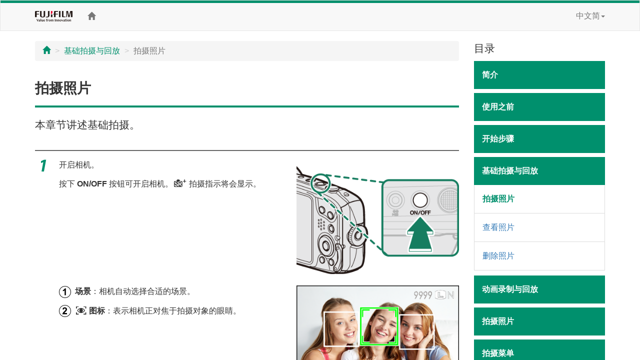

--- FILE ---
content_type: text/html; charset=UTF-8
request_url: https://fujifilm-dsc.com/zhs/manual/xp140/basic_photo/photo_take/index.html
body_size: 23583
content:
<!DOCTYPE html>
<html lang="zh-CN">
<head>
<meta charset="utf-8">
<meta http-equiv="X-UA-Compatible" content="IE=edge">
<meta name="viewport" content="width=device-width, initial-scale=1">
<meta name="description" content="FUJIFILM 数码相机使用手册网站。">
<meta name="author" content="FUJIFILM Corporation">
<link rel="shortcut icon" href="/zhs/manual/common_images/favicon.ico">

<title>拍摄照片</title>

<!-- Bootstrap core CSS -->
<link rel="stylesheet" href="https://maxcdn.bootstrapcdn.com/bootstrap/3.3.7/css/bootstrap.min.css" integrity="sha384-BVYiiSIFeK1dGmJRAkycuHAHRg32OmUcww7on3RYdg4Va+PmSTsz/K68vbdEjh4u" crossorigin="anonymous">

<!-- Custom styles for this template -->
<link rel="stylesheet" href="/zhs/manual/xp140/css/customize_2018.css">

<!-- HTML5 shim and Respond.js for IE8 support of HTML5 elements and media queries -->
<!-- WARNING: Respond.js doesn't work if you view the page via file:// -->
<!--[if lt IE 9]>
<script src="https://oss.maxcdn.com/html5shiv/3.7.3/html5shiv.min.js"></script>
<script src="https://oss.maxcdn.com/respond/1.4.2/respond.min.js"></script>
<![endif]-->

<!-- Google Analytics -->
<script type="text/javascript" src="/js/GoogleAnalytics.js"></script>
</head>

<body>
<div class="pure-container" data-effect="pure-effect-push">

<input type="checkbox" id="pure-toggle-right" class="pure-toggle hidden-md hidden-lg" data-toggle="right"/>
<label class="pure-toggle-label hidden-md hidden-lg" for="pure-toggle-right" data-toggle-label="right"><span class="pure-toggle-icon"></span></label>

<div class="pure-pusher-container">
<div class="pure-pusher">

<!-- header -->
<header class="navbar navbar-default" role="navigation">
<div class="container">
<div class="navbar-header">
<a href="http://www.fujifilm.com/" target="_blank" class="navbar-brand"><img src="/zhs/manual/common_images/header_taglinelogo.png" alt="FUJIFILM"></a>
</div>
<div class="hidden-sm hidden-xs">
<p class="navbar-text"><a href="/zhs/manual/xp140/"><span class="glyphicon glyphicon-home"></span></a></p>
<ul class="nav navbar-nav navbar-right">
<li class="dropdown">
<a href="#" class="dropdown-toggle" data-toggle="dropdown">中文简<span class="caret"></span></a>
<ul class="dropdown-menu">
<li><a href="/en/manual/xp140/">ENGLISH</a></li>
<li class="active"><a href="/zhs/manual/xp140/">中文简</a></li>
<li><a href="/en-int/manual/xp140/">OTHERS</a></li>
<li><a href="/ja/manual/xp140/">日本語</a></li>
</ul>
</li>
</ul>
</div>
</div>
</header>
<!-- /header -->

<div class="container">

<div class="row">

<div class="col-xs-12 col-md-9" role="main">
<ul class="breadcrumb hidden-print">
<li><a href="../../index.html"><span class="glyphicon glyphicon-home"></span></a></li>
<li><a href="../index.html">基础拍摄与回放</a></li>
<li class="active">拍摄照片</li>
</ul>
<div class="page-header">
<h1>拍摄照片</h1>
</div>

<p class="lead">本章节讲述基础拍摄。</p>

<ol class="step-list">
<li class="step1">
<div class="row">
<div class="col-sm-7">
<p>开启相机。</p>
<p>按下 <strong>ON/OFF</strong> 按钮可开启相机。<span class="fficn32">S</span> 拍摄指示将会显示。</p>

</div><!-- /col -->
<div class="col-sm-5">
<p><img src="../../images/ill_bd_up_power-on_xp140.png" alt="" class="img-responsive"></p>
</div><!-- /col -->
</div><!-- /row -->
<div class="row">
<div class="col-sm-7">
<p class="list-parts"><img src="../../../common_fonts/icn_ffrnum02-a2_20.svg" alt="" class="inline-icn-rnum"><strong>场景</strong>：相机自动选择合适的场景。</p>
<p class="list-parts"><img src="../../../common_fonts/icn_ffrnum02-b2_20.svg" alt="" class="inline-icn-rnum"><strong><span class="fficn32">u</span>&nbsp;图标</strong>：表示相机正对焦于拍摄对象的眼睛。</p>
</div><!-- /col -->
<div class="col-sm-5">
<p><img src="../../images/osd_sm_mode_srauto_xp140_zhs.png" alt="" class="img-responsive"></p>
</div><!-- /col -->
</div><!-- /row -->
<div class="note">
<p class="caution">在 <span class="fficn32">S</span> 模式下，相机连续调整对焦并搜索眼睛，这将增加电池电量的消耗；此外，您可能会听见相机对焦时发出的声音。</p>
</div>
</li>
<li class="step2">
<p>准备相机。</p>
<div class="row">
<div class="col-sm-7">
<p>双手握稳相机，并将肘部抵住身体两侧。晃动或相机持握不平稳会造成照片模糊。</p>
</div><!-- /col -->
<div class="col-sm-5">
<p><img src="../../images/ill_bd_hold01_xp140.png" alt="" class="img-responsive"></p>
</div><!-- /col -->
<div class="col-sm-7">
<p>为防止拍摄对象失焦或照片太暗（曝光不足），请让您的手指或其它物体远离闪光灯和镜头保护玻璃片。</p>
</div><!-- /col -->
<div class="col-sm-5">
<p><img src="../../images/ill_bd_hold02_xp140.png" alt="" class="img-responsive"></p>
</div><!-- /col -->
</div><!-- /row -->
</li>
<li class="step3">
<p>构图。</p>
<p>使用变焦按钮在显示屏中进行构图。</p>
<p><img src="../../images/ill_bd_zoom-add_xp140.png" alt="" class="img-responsive center-block"></p>
<div>
<table class="table table-noborder mb0">
<tbody>
<tr>
<td width="43%" class="text-center caption">缩小</td>
<td width="14%">&nbsp;</td>
<td width="43%" class="text-center caption">放大</td>
</tr>
</tbody>
</table>
</div>
<p class="mb0"><img src="../../images/osd_sm_zoom_s_xp140.png" alt="" class="img-responsive center-block"></p>
<p class="caption">变焦指示</p>
</li>
<li class="step4">
<p>对焦。</p>
<p>半按快门按钮进行对焦。</p>
<ul class="bullet-list mb0">
<li class="mb0"><strong>若相机可以对焦</strong>，它将发出两声嘟嘟且对焦框将从白色变为绿色。</li>
<li><strong>若相机无法对焦</strong>，对焦框将变红，并且 <span class="fficn90">s</span> 将会显示。请改变构图或使用对焦锁定（<span class="fficn00">a</span> <a href="../../taking_photo/ae-af_lock/index.html">对焦/曝光锁定</a>）。</li>
</ul>
<div class="note">
<p class="memo">相机对焦时镜头可能产生噪音；这属于正常现象。</p>
<p class="memo">若拍摄对象光线不足，AF 辅助灯可能会点亮以辅助对焦操作。</p>
<p class="memo">在半按快门按钮时对焦和曝光将会锁定。保持半按快门按钮期间，对焦和曝光将保持锁定（AE/AF 锁定）。</p>
<p class="memo">相机将对焦于镜头微距和标准对焦范围中任一距离处的拍摄对象。</p>
</div>
</li>
<li class="step5">
<p>拍摄。</p>
<p>平稳地完全按下快门按钮以拍摄照片。</p>
</li>
</ol>

</div><!--/col-->

<div class="col-md-3 toc hidden-xs hidden-sm hidden-print" role="navigation">
<div class="hidden-md hidden-lg mb1em">
<ul class="list-unstyled">
<li class="dropdown">
<a href="#" class="dropdown-toggle" data-toggle="dropdown"><span class="glyphicon glyphicon-globe"></span>&nbsp;中文简<span class="caret"></span></a>
<ul class="dropdown-menu">
<li><a href="/en/manual/xp140/">ENGLISH</a></li>
<li class="active"><a href="/zhs/manual/xp140/">中文简</a></li>
<li><a href="/en-int/manual/xp140/">OTHERS</a></li>
<li><a href="/ja/manual/xp140/">日本語</a></li>
</ul>
</li>
</ul>
<p class="toc-text"><a href="/zhs/manual/"><span class="glyphicon glyphicon-camera"></span>&nbsp;型号选择</a></p>
<p class="toc-text"><a href="/zhs/manual/xp140/"><span class="glyphicon glyphicon-home"></span>&nbsp;首页</a></p>
</div>

<p class="lead mb05em">目录</p>
<p class="chapter_title chap01">简介</p>
<ul class="topic-list">
<li class="chap01_01"><a href="/zhs/manual/xp140/introduction/menu_list/index.html">菜单列表</a></li>
<li class="chap01_02"><a href="/zhs/manual/xp140/introduction/supplied_accessories/index.html">附带配件</a></li>
<li class="chap01_03"><a href="/zhs/manual/xp140/introduction/precautions/index.html">产品特点与使用注意事项</a></li>
<li class="chap01_04"><a href="/zhs/manual/xp140/introduction/use_manual/index.html">查看本手册</a></li>
</ul>

<p class="chapter_title chap02">使用之前</p>
<ul class="topic-list">
<li class="chap02_01"><a href="/zhs/manual/xp140/about_this_camera/parts/index.html">相机部件</a></li>
<li class="chap02_02"><a href="/zhs/manual/xp140/about_this_camera/display/index.html">相机显示</a></li>
<li class="chap02_03"><a href="/zhs/manual/xp140/about_this_camera/use_menu/index.html">使用菜单</a></li>
</ul>

<p class="chapter_title chap03">开始步骤</p>
<ul class="topic-list">
<li class="chap03_01"><a href="/zhs/manual/xp140/first_step/attach_strap/index.html">安装腕带</a></li>
<li class="chap03_02"><a href="/zhs/manual/xp140/first_step/insert_battery_card/index.html">插入电池和存储卡</a></li>
<li class="chap03_03"><a href="/zhs/manual/xp140/first_step/battery_charge/index.html">电池充电</a></li>
<li class="chap03_04"><a href="/zhs/manual/xp140/first_step/turn_on-off/index.html">开启与关闭相机</a></li>
<li class="chap03_05"><a href="/zhs/manual/xp140/first_step/battery_level/index.html">检查电池电量</a></li>
<li class="chap03_06"><a href="/zhs/manual/xp140/first_step/basic_setup/index.html">基本设置</a></li>
</ul>

<p class="chapter_title chap04">基础拍摄与回放</p>
<ul class="topic-list">
<li class="chap04_01"><a href="/zhs/manual/xp140/basic_photo/photo_take/index.html">拍摄照片</a></li>
<li class="chap04_02"><a href="/zhs/manual/xp140/basic_photo/photo_view/index.html">查看照片</a></li>
<li class="chap04_03"><a href="/zhs/manual/xp140/basic_photo/photo_del/index.html">删除照片</a></li>
</ul>

<p class="chapter_title chap05">动画录制与回放</p>
<ul class="topic-list">
<li class="chap05_01"><a href="/zhs/manual/xp140/basic_movie/movie_rec/index.html">录制动画</a></li>
<li class="chap05_02"><a href="/zhs/manual/xp140/basic_movie/movie_view/index.html">查看动画</a></li>
</ul>

<p class="chapter_title chap06">拍摄照片</p>
<ul class="topic-list">
<li class="chap06_01"><a href="/zhs/manual/xp140/taking_photo/shooting_mode/index.html">选择拍摄模式</a></li>
<li class="chap06_02"><a href="/zhs/manual/xp140/taking_photo/exposure/index.html">曝光补偿</a></li>
<li class="chap06_03"><a href="/zhs/manual/xp140/taking_photo/continuous/index.html">连拍（连续拍摄模式）</a></li>
<li class="chap06_04"><a href="/zhs/manual/xp140/taking_photo/hdr/index.html">HDR</a></li>
<li class="chap06_05"><a href="/zhs/manual/xp140/taking_photo/focus_mode/index.html">对焦模式</a></li>
<li class="chap06_06"><a href="/zhs/manual/xp140/taking_photo/ae-af_lock/index.html">对焦/曝光锁定</a></li>
<li class="chap06_07"><a href="/zhs/manual/xp140/taking_photo/flash/index.html">使用闪光灯</a></li>
<li class="chap06_08"><a href="/zhs/manual/xp140/taking_photo/white_balance/index.html">白平衡</a></li>
<li class="chap06_09"><a href="/zhs/manual/xp140/taking_photo/self-timer/index.html">使用自拍</a></li>
</ul>

<p class="chapter_title chap07">拍摄菜单</p>
<ul class="topic-list">
<li class="chap07_01"><a href="/zhs/manual/xp140/menu_shooting/shooting_memu1/index.html">拍摄菜单 1</a></li>
<li class="chap07_02"><a href="/zhs/manual/xp140/menu_shooting/shooting_memu2/index.html">拍摄菜单 2</a></li>
<li class="chap07_03"><a href="/zhs/manual/xp140/menu_shooting/shooting_memu3/index.html">拍摄菜单 3</a></li>
</ul>

<p class="chapter_title chap08">回放与回放菜单</p>
<ul class="topic-list">
<li class="chap08_01"><a href="/zhs/manual/xp140/playback/display/index.html">回放显示</a></li>
<li class="chap08_02"><a href="/zhs/manual/xp140/playback/viewing_pictures/index.html">查看照片</a></li>
<li class="chap08_03"><a href="/zhs/manual/xp140/playback/menu_playback/index.html">播放菜单</a></li>
</ul>

<p class="chapter_title chap09">设置菜单</p>
<ul class="topic-list">
<li class="chap09_01"><a href="/zhs/manual/xp140/menu_setup/setup_menu1/index.html">设置 1</a></li>
<li class="chap09_02"><a href="/zhs/manual/xp140/menu_setup/setup_menu2/index.html">设置 2</a></li>
</ul>

<p class="chapter_title chap10">快捷键</p>
<ul class="topic-list">
<li class="chap10_01"><a href="/zhs/manual/xp140/shortcuts/function_buttons/index.html">Fn（功能）按钮</a></li>
</ul>

<p class="chapter_title chap11">选购配件</p>
<ul class="topic-list">
<li class="chap11_01"><a href="/zhs/manual/xp140/options/accessories/index.html">Fujifilm 的配件</a></li>
</ul>

<p class="chapter_title chap12">连接</p>
<ul class="topic-list">
<li class="chap12_01"><a href="/zhs/manual/xp140/connections/hdmi_output/index.html">HDMI 输出</a></li>
<li class="chap12_02"><a href="/zhs/manual/xp140/connections/wireless/index.html">无线连接（Bluetooth<sup>®</sup>、无线局域网络/Wi-Fi）</a></li>
<li class="chap12_03"><a href="/zhs/manual/xp140/connections/computer/index.html">通过 USB 连接至计算机</a></li>
<li class="chap12_04"><a href="/zhs/manual/xp140/connections/instax_print/index.html">instax SHARE 打印机</a></li>
</ul>

<p class="chapter_title chap13">技术注释</p>
<ul class="topic-list">
<li class="chap13_01"><a href="/zhs/manual/xp140/technical_notes/software/index.html">Fujifilm 软件</a></li>
<li class="chap13_02"><a href="/zhs/manual/xp140/technical_notes/notes/index.html">安全须知</a></li>
<li class="chap13_03"><a href="/zhs/manual/xp140/technical_notes/care/index.html">产品保养</a></li>
<li class="chap13_04"><a href="/zhs/manual/xp140/technical_notes/firmware_version/index.html">固件更新</a></li>
<li class="chap13_05"><a href="/zhs/manual/xp140/technical_notes/faq/index.html">故障排除</a></li>
<li class="chap13_06"><a href="/zhs/manual/xp140/technical_notes/warning_messages/index.html">警告信息和显示</a></li>
<li class="chap13_07"><a href="/zhs/manual/xp140/technical_notes/spec/index.html">技术规格</a></li>
<li class="chap13_08"><a href="/zhs/manual/xp140/technical_notes/links/index.html">链接</a></li>
<li class="chap13_10"><a href="/zhs/manual/xp140/technical_notes/license/index.html">许可</a></li>
</ul>

</div><!--/col-->
</div><!--/row-->

<ul class="pager hidden-print">
<li><a href="index.html"><span class="glyphicon glyphicon-chevron-up"></span> 页面顶部</a></li>
</ul>

</div><!--/container-->

<!-- Google Tag Manager -->
<noscript><iframe src="//www.googletagmanager.com/ns.html?id=GTM-PMFRRB"
height="0" width="0" style="display:none;visibility:hidden"></iframe></noscript>
<script>(function(w,d,s,l,i){w[l]=w[l]||[];w[l].push({'gtm.start':
new Date().getTime(),event:'gtm.js'});var f=d.getElementsByTagName(s)[0],
j=d.createElement(s),dl=l!='dataLayer'?'&l='+l:'';j.async=true;j.src=
'//www.googletagmanager.com/gtm.js?id='+i+dl;f.parentNode.insertBefore(j,f);
})(window,document,'script','dataLayer','GTM-PMFRRB');</script>
<!-- End Google Tag Manager -->

<div id="footer" class="hidden-print">
<div class="container">
<ul>
<li><span class="glyphicon glyphicon-circle-arrow-right"></span> <a href="/zhs/manual/terms-of-use/" target="_blank">使用条例</a></li>
<li><span class="glyphicon glyphicon-circle-arrow-right"></span> <a href="https://www.fujifilm.com/contact/" target="_blank">联系我们</a></li>
</ul>
<p class="text-center"><a href="https://www.fujifilm.com/" target="_blank">&copy; FUJIFILM Corporation</a></p>
</div>
</div>

</div><!-- /pure-pusher -->
</div><!-- /pure-pusher-container -->

<nav class="toc pure-drawer hidden-md hidden-lg hidden-print" data-position="right">
<div class="hidden-md hidden-lg mb1em">
<ul class="list-unstyled">
<li class="dropdown">
<a href="#" class="dropdown-toggle" data-toggle="dropdown"><span class="glyphicon glyphicon-globe"></span>&nbsp;中文简<span class="caret"></span></a>
<ul class="dropdown-menu">
<li><a href="/en/manual/xp140/">ENGLISH</a></li>
<li class="active"><a href="/zhs/manual/xp140/">中文简</a></li>
<li><a href="/en-int/manual/xp140/">OTHERS</a></li>
<li><a href="/ja/manual/xp140/">日本語</a></li>
</ul>
</li>
</ul>
<p class="toc-text"><a href="/zhs/manual/"><span class="glyphicon glyphicon-camera"></span>&nbsp;型号选择</a></p>
<p class="toc-text"><a href="/zhs/manual/xp140/"><span class="glyphicon glyphicon-home"></span>&nbsp;首页</a></p>
</div>

<p class="lead mb05em">目录</p>
<p class="chapter_title chap01">简介</p>
<ul class="topic-list">
<li class="chap01_01"><a href="/zhs/manual/xp140/introduction/menu_list/index.html">菜单列表</a></li>
<li class="chap01_02"><a href="/zhs/manual/xp140/introduction/supplied_accessories/index.html">附带配件</a></li>
<li class="chap01_03"><a href="/zhs/manual/xp140/introduction/precautions/index.html">产品特点与使用注意事项</a></li>
<li class="chap01_04"><a href="/zhs/manual/xp140/introduction/use_manual/index.html">查看本手册</a></li>
</ul>

<p class="chapter_title chap02">使用之前</p>
<ul class="topic-list">
<li class="chap02_01"><a href="/zhs/manual/xp140/about_this_camera/parts/index.html">相机部件</a></li>
<li class="chap02_02"><a href="/zhs/manual/xp140/about_this_camera/display/index.html">相机显示</a></li>
<li class="chap02_03"><a href="/zhs/manual/xp140/about_this_camera/use_menu/index.html">使用菜单</a></li>
</ul>

<p class="chapter_title chap03">开始步骤</p>
<ul class="topic-list">
<li class="chap03_01"><a href="/zhs/manual/xp140/first_step/attach_strap/index.html">安装腕带</a></li>
<li class="chap03_02"><a href="/zhs/manual/xp140/first_step/insert_battery_card/index.html">插入电池和存储卡</a></li>
<li class="chap03_03"><a href="/zhs/manual/xp140/first_step/battery_charge/index.html">电池充电</a></li>
<li class="chap03_04"><a href="/zhs/manual/xp140/first_step/turn_on-off/index.html">开启与关闭相机</a></li>
<li class="chap03_05"><a href="/zhs/manual/xp140/first_step/battery_level/index.html">检查电池电量</a></li>
<li class="chap03_06"><a href="/zhs/manual/xp140/first_step/basic_setup/index.html">基本设置</a></li>
</ul>

<p class="chapter_title chap04">基础拍摄与回放</p>
<ul class="topic-list">
<li class="chap04_01"><a href="/zhs/manual/xp140/basic_photo/photo_take/index.html">拍摄照片</a></li>
<li class="chap04_02"><a href="/zhs/manual/xp140/basic_photo/photo_view/index.html">查看照片</a></li>
<li class="chap04_03"><a href="/zhs/manual/xp140/basic_photo/photo_del/index.html">删除照片</a></li>
</ul>

<p class="chapter_title chap05">动画录制与回放</p>
<ul class="topic-list">
<li class="chap05_01"><a href="/zhs/manual/xp140/basic_movie/movie_rec/index.html">录制动画</a></li>
<li class="chap05_02"><a href="/zhs/manual/xp140/basic_movie/movie_view/index.html">查看动画</a></li>
</ul>

<p class="chapter_title chap06">拍摄照片</p>
<ul class="topic-list">
<li class="chap06_01"><a href="/zhs/manual/xp140/taking_photo/shooting_mode/index.html">选择拍摄模式</a></li>
<li class="chap06_02"><a href="/zhs/manual/xp140/taking_photo/exposure/index.html">曝光补偿</a></li>
<li class="chap06_03"><a href="/zhs/manual/xp140/taking_photo/continuous/index.html">连拍（连续拍摄模式）</a></li>
<li class="chap06_04"><a href="/zhs/manual/xp140/taking_photo/hdr/index.html">HDR</a></li>
<li class="chap06_05"><a href="/zhs/manual/xp140/taking_photo/focus_mode/index.html">对焦模式</a></li>
<li class="chap06_06"><a href="/zhs/manual/xp140/taking_photo/ae-af_lock/index.html">对焦/曝光锁定</a></li>
<li class="chap06_07"><a href="/zhs/manual/xp140/taking_photo/flash/index.html">使用闪光灯</a></li>
<li class="chap06_08"><a href="/zhs/manual/xp140/taking_photo/white_balance/index.html">白平衡</a></li>
<li class="chap06_09"><a href="/zhs/manual/xp140/taking_photo/self-timer/index.html">使用自拍</a></li>
</ul>

<p class="chapter_title chap07">拍摄菜单</p>
<ul class="topic-list">
<li class="chap07_01"><a href="/zhs/manual/xp140/menu_shooting/shooting_memu1/index.html">拍摄菜单 1</a></li>
<li class="chap07_02"><a href="/zhs/manual/xp140/menu_shooting/shooting_memu2/index.html">拍摄菜单 2</a></li>
<li class="chap07_03"><a href="/zhs/manual/xp140/menu_shooting/shooting_memu3/index.html">拍摄菜单 3</a></li>
</ul>

<p class="chapter_title chap08">回放与回放菜单</p>
<ul class="topic-list">
<li class="chap08_01"><a href="/zhs/manual/xp140/playback/display/index.html">回放显示</a></li>
<li class="chap08_02"><a href="/zhs/manual/xp140/playback/viewing_pictures/index.html">查看照片</a></li>
<li class="chap08_03"><a href="/zhs/manual/xp140/playback/menu_playback/index.html">播放菜单</a></li>
</ul>

<p class="chapter_title chap09">设置菜单</p>
<ul class="topic-list">
<li class="chap09_01"><a href="/zhs/manual/xp140/menu_setup/setup_menu1/index.html">设置 1</a></li>
<li class="chap09_02"><a href="/zhs/manual/xp140/menu_setup/setup_menu2/index.html">设置 2</a></li>
</ul>

<p class="chapter_title chap10">快捷键</p>
<ul class="topic-list">
<li class="chap10_01"><a href="/zhs/manual/xp140/shortcuts/function_buttons/index.html">Fn（功能）按钮</a></li>
</ul>

<p class="chapter_title chap11">选购配件</p>
<ul class="topic-list">
<li class="chap11_01"><a href="/zhs/manual/xp140/options/accessories/index.html">Fujifilm 的配件</a></li>
</ul>

<p class="chapter_title chap12">连接</p>
<ul class="topic-list">
<li class="chap12_01"><a href="/zhs/manual/xp140/connections/hdmi_output/index.html">HDMI 输出</a></li>
<li class="chap12_02"><a href="/zhs/manual/xp140/connections/wireless/index.html">无线连接（Bluetooth<sup>®</sup>、无线局域网络/Wi-Fi）</a></li>
<li class="chap12_03"><a href="/zhs/manual/xp140/connections/computer/index.html">通过 USB 连接至计算机</a></li>
<li class="chap12_04"><a href="/zhs/manual/xp140/connections/instax_print/index.html">instax SHARE 打印机</a></li>
</ul>

<p class="chapter_title chap13">技术注释</p>
<ul class="topic-list">
<li class="chap13_01"><a href="/zhs/manual/xp140/technical_notes/software/index.html">Fujifilm 软件</a></li>
<li class="chap13_02"><a href="/zhs/manual/xp140/technical_notes/notes/index.html">安全须知</a></li>
<li class="chap13_03"><a href="/zhs/manual/xp140/technical_notes/care/index.html">产品保养</a></li>
<li class="chap13_04"><a href="/zhs/manual/xp140/technical_notes/firmware_version/index.html">固件更新</a></li>
<li class="chap13_05"><a href="/zhs/manual/xp140/technical_notes/faq/index.html">故障排除</a></li>
<li class="chap13_06"><a href="/zhs/manual/xp140/technical_notes/warning_messages/index.html">警告信息和显示</a></li>
<li class="chap13_07"><a href="/zhs/manual/xp140/technical_notes/spec/index.html">技术规格</a></li>
<li class="chap13_08"><a href="/zhs/manual/xp140/technical_notes/links/index.html">链接</a></li>
<li class="chap13_10"><a href="/zhs/manual/xp140/technical_notes/license/index.html">许可</a></li>
</ul>

</nav>

<label class="pure-overlay" for="pure-toggle-right" data-overlay="right"></label>
</div><!-- /pure-container -->

<!-- Bootstrap core JavaScript
================================================== -->
<!-- Placed at the end of the document so the pages load faster -->
<script src="https://ajax.googleapis.com/ajax/libs/jquery/1.12.4/jquery.min.js"></script>
<script src="https://maxcdn.bootstrapcdn.com/bootstrap/3.3.7/js/bootstrap.min.js" integrity="sha384-Tc5IQib027qvyjSMfHjOMaLkfuWVxZxUPnCJA7l2mCWNIpG9mGCD8wGNIcPD7Txa" crossorigin="anonymous"></script>
<!-- Custom Script for this template -->
<script src="/zhs/manual/xp140/js/customize.js"></script>
<script type="text/javascript">
$(function(){
	// navigation style
	$(".chap04").addClass("on");
	$(".chap04").next().css("display", "block");
	$(".chap04_01").addClass("active");
});
</script>
</body>
</html>


--- FILE ---
content_type: text/css
request_url: https://fujifilm-dsc.com/zhs/manual/xp140/css/webfont.css
body_size: 15784
content:
@charset "utf-8";

/* custom font 
-------------------------------------------------- */
@font-face {
	font-family: 'fficn00';
	src: url('../../fonts/fficn00.eot');
	src: url('../../fonts/fficn00.eot?#iefix') format('embedded-opentype'),
		url('../../fonts/fficn00.woff2') format('woff2'),
		url('../../fonts/fficn00.woff') format('woff'),
		url('../../fonts/fficn00.ttf') format('truetype'),
		url('../../fonts/fficn00.svg#fficn00regular') format('svg');
	font-weight: normal;
	font-style: normal;
}

@font-face {
	font-family: 'fficn10';
	src: url('../../fonts/fficn10.eot');
	src: url('../../fonts/fficn10.eot?#iefix') format('embedded-opentype'),
		url('../../fonts/fficn10.woff2') format('woff2'),
		url('../../fonts/fficn10.woff') format('woff'),
		url('../../fonts/fficn10.ttf') format('truetype'),
		url('../../fonts/fficn10.svg#ffficn10regular') format('svg');
	font-weight: normal;
	font-style: normal;
}

@font-face {
	font-family: 'fficn11';
	src: url('../../fonts/fficn11.eot');
	src: url('../../fonts/fficn11.eot?#iefix') format('embedded-opentype'),
		url('../../fonts/fficn11.woff2') format('woff2'),
		url('../../fonts/fficn11.woff') format('woff'),
		url('../../fonts/fficn11.ttf') format('truetype'),
		url('../../fonts/fficn11.svg#fficn11regular') format('svg');
	font-weight: normal;
	font-style: normal;
}

@font-face {
	font-family: 'fficn12';
	src: url('../../fonts/fficn12.eot');
	src: url('../../fonts/fficn12.eot?#iefix') format('embedded-opentype'),
		url('../../fonts/fficn12.woff2') format('woff2'),
		url('../../fonts/fficn12.woff') format('woff'),
		url('../../fonts/fficn12.ttf') format('truetype'),
		url('../../fonts/fficn12.svg#fficn12regular') format('svg');
	font-weight: normal;
	font-style: normal;
}

@font-face {
	font-family: 'fficn20';
	src: url('../../fonts/fficn20.eot');
	src: url('../../fonts/fficn20.eot?#iefix') format('embedded-opentype'),
		url('../../fonts/fficn20.woff2') format('woff2'),
		url('../../fonts/fficn20.woff') format('woff'),
		url('../../fonts/fficn20.ttf') format('truetype'),
		url('../../fonts/fficn20.svg#fficn20regular') format('svg');
	font-weight: normal;
	font-style: normal;
}

@font-face {
	font-family: 'fficn21';
	src: url('../../fonts/fficn21.eot');
	src: url('../../fonts/fficn21.eot?#iefix') format('embedded-opentype'),
		url('../../fonts/fficn21.woff2') format('woff2'),
		url('../../fonts/fficn21.woff') format('woff'),
		url('../../fonts/fficn21.ttf') format('truetype'),
		url('../../fonts/fficn21.svg#fficn21regular') format('svg');
	font-weight: normal;
	font-style: normal;
}

@font-face {
	font-family: 'fficn22';
	src: url('../../fonts/fficn22.eot');
	src: url('../../fonts/fficn22.eot?#iefix') format('embedded-opentype'),
		url('../../fonts/fficn22.woff2') format('woff2'),
		url('../../fonts/fficn22.woff') format('woff'),
		url('../../fonts/fficn22.ttf') format('truetype'),
		url('../../fonts/fficn22.svg#fficn22regular') format('svg');
	font-weight: normal;
	font-style: normal;
}

@font-face {
	font-family: 'fficn30';
	src: url('../../fonts/fficn30.eot');
	src: url('../../fonts/fficn30.eot?#iefix') format('embedded-opentype'),
		url('../../fonts/fficn30.woff2') format('woff2'),
		url('../../fonts/fficn30.woff') format('woff'),
		url('../../fonts/fficn30.ttf') format('truetype'),
		url('../../fonts/fficn30.svg#fficn30regular') format('svg');
	font-weight: normal;
	font-style: normal;
}

@font-face {
	font-family: 'fficn31';
	src: url('../../fonts/fficn31.eot');
	src: url('../../fonts/fficn31.eot?#iefix') format('embedded-opentype'),
		url('../../fonts/fficn31.woff2') format('woff2'),
		url('../../fonts/fficn31.woff') format('woff'),
		url('../../fonts/fficn31.ttf') format('truetype'),
		url('../../fonts/fficn31.svg#fficn31regular') format('svg');
	font-weight: normal;
	font-style: normal;
}

@font-face {
	font-family: 'fficn32';
	src: url('../../fonts/fficn32.eot');
	src: url('../../fonts/fficn32.eot?#iefix') format('embedded-opentype'),
		url('../../fonts/fficn32.woff2') format('woff2'),
		url('../../fonts/fficn32.woff') format('woff'),
		url('../../fonts/fficn32.ttf') format('truetype'),
		url('../../fonts/fficn32.svg#fficn32regular') format('svg');
	font-weight: normal;
	font-style: normal;
}

@font-face {
	font-family: 'fficn40';
	src: url('../../fonts/fficn40.eot');
	src: url('../../fonts/fficn40.eot?#iefix') format('embedded-opentype'),
		url('../../fonts/fficn40.woff2') format('woff2'),
		url('../../fonts/fficn40.woff') format('woff'),
		url('../../fonts/fficn40.ttf') format('truetype'),
		url('../../fonts/fficn40.svg#fficn40regular') format('svg');
	font-weight: normal;
	font-style: normal;
}

@font-face {
	font-family: 'fficn41';
	src: url('../../fonts/fficn41.eot');
	src: url('../../fonts/fficn41.eot?#iefix') format('embedded-opentype'),
		url('../../fonts/fficn41.woff2') format('woff2'),
		url('../../fonts/fficn41.woff') format('woff'),
		url('../../fonts/fficn41.ttf') format('truetype'),
		url('../../fonts/fficn41.svg#fficn41regular') format('svg');
	font-weight: normal;
	font-style: normal;
}

@font-face {
	font-family: 'fficn42';
	src: url('../../fonts/fficn42.eot');
	src: url('../../fonts/fficn42.eot?#iefix') format('embedded-opentype'),
		url('../../fonts/fficn42.woff2') format('woff2'),
		url('../../fonts/fficn42.woff') format('woff'),
		url('../../fonts/fficn42.ttf') format('truetype'),
		url('../../fonts/fficn42.svg#fficn42regular') format('svg');
	font-weight: normal;
	font-style: normal;
}

@font-face {
	font-family: 'fficn50';
	src: url('../../fonts/fficn50.eot');
	src: url('../../fonts/fficn50.eot?#iefix') format('embedded-opentype'),
		url('../../fonts/fficn50.woff2') format('woff2'),
		url('../../fonts/fficn50.woff') format('woff'),
		url('../../fonts/fficn50.ttf') format('truetype'),
		url('../../fonts/fficn50.svg#fficn50regular') format('svg');
	font-weight: normal;
	font-style: normal;
}

@font-face {
	font-family: 'fficn51';
	src: url('../../fonts/fficn51.eot');
	src: url('../../fonts/fficn51.eot?#iefix') format('embedded-opentype'),
		url('../../fonts/fficn51.woff2') format('woff2'),
		url('../../fonts/fficn51.woff') format('woff'),
		url('../../fonts/fficn51.ttf') format('truetype'),
		url('../../fonts/fficn51.svg#fficn51regular') format('svg');
	font-weight: normal;
	font-style: normal;
}

@font-face {
	font-family: 'fficn52';
	src: url('../../fonts/fficn52.eot');
	src: url('../../fonts/fficn52.eot?#iefix') format('embedded-opentype'),
		url('../../fonts/fficn52.woff2') format('woff2'),
		url('../../fonts/fficn52.woff') format('woff'),
		url('../../fonts/fficn52.ttf') format('truetype'),
		url('../../fonts/fficn52.svg#fficn52regular') format('svg');
	font-weight: normal;
	font-style: normal;
}

@font-face {
	font-family: 'fficn53';
	src: url('../../fonts/fficn53.eot');
	src: url('../../fonts/fficn53.eot?#iefix') format('embedded-opentype'),
		url('../../fonts/fficn53.woff2') format('woff2'),
		url('../../fonts/fficn53.woff') format('woff'),
		url('../../fonts/fficn53.ttf') format('truetype'),
		url('../../fonts/fficn53.svg#fficn53regular') format('svg');
	font-weight: normal;
	font-style: normal;
}

@font-face {
	font-family: 'fficn54';
	src: url('../../fonts/fficn54.eot');
	src: url('../../fonts/fficn54.eot?#iefix') format('embedded-opentype'),
		url('../../fonts/fficn54.woff2') format('woff2'),
		url('../../fonts/fficn54.woff') format('woff'),
		url('../../fonts/fficn54.ttf') format('truetype'),
		url('../../fonts/fficn54.svg#fficn54regular') format('svg');
	font-weight: normal;
	font-style: normal;
}

@font-face {
	font-family: 'fficn60';
	src: url('../../fonts/fficn60.eot');
	src: url('../../fonts/fficn60.eot?#iefix') format('embedded-opentype'),
		url('../../fonts/fficn60.woff2') format('woff2'),
		url('../../fonts/fficn60.woff') format('woff'),
		url('../../fonts/fficn60.ttf') format('truetype'),
		url('../../fonts/fficn60.svg#fficn60regular') format('svg');
	font-weight: normal;
	font-style: normal;
}

@font-face {
	font-family: 'fficn61';
	src: url('../../fonts/fficn61.eot');
	src: url('../../fonts/fficn61.eot?#iefix') format('embedded-opentype'),
		url('../../fonts/fficn61.woff2') format('woff2'),
		url('../../fonts/fficn61.woff') format('woff'),
		url('../../fonts/fficn61.ttf') format('truetype'),
		url('../../fonts/fficn61.svg#fficn61regular') format('svg');
	font-weight: normal;
	font-style: normal;
}

@font-face {
	font-family: 'fficn62';
	src: url('../../fonts/fficn62.eot');
	src: url('../../fonts/fficn62.eot?#iefix') format('embedded-opentype'),
		url('../../fonts/fficn62.woff2') format('woff2'),
		url('../../fonts/fficn62.woff') format('woff'),
		url('../../fonts/fficn62.ttf') format('truetype'),
		url('../../fonts/fficn62.svg#fficn62regular') format('svg');
	font-weight: normal;
	font-style: normal;
}

@font-face {
	font-family: 'fficn63';
	src: url('../../fonts/fficn63.eot');
	src: url('../../fonts/fficn63.eot?#iefix') format('embedded-opentype'),
		url('../../fonts/fficn63.woff2') format('woff2'),
		url('../../fonts/fficn63.woff') format('woff'),
		url('../../fonts/fficn63.ttf') format('truetype'),
		url('../../fonts/fficn63.svg#fficn63regular') format('svg');
	font-weight: normal;
	font-style: normal;
}

@font-face {
	font-family: 'fficn70';
	src: url('../../fonts/fficn70.eot');
	src: url('../../fonts/fficn70.eot?#iefix') format('embedded-opentype'),
		url('../../fonts/fficn70.woff2') format('woff2'),
		url('../../fonts/fficn70.woff') format('woff'),
		url('../../fonts/fficn70.ttf') format('truetype'),
		url('../../fonts/fficn70.svg#fficn70regular') format('svg');
	font-weight: normal;
	font-style: normal;
}

@font-face {
	font-family: 'fficn80';
	src: url('../../fonts/fficn80.eot');
	src: url('../../fonts/fficn80.eot?#iefix') format('embedded-opentype'),
		url('../../fonts/fficn80.woff2') format('woff2'),
		url('../../fonts/fficn80.woff') format('woff'),
		url('../../fonts/fficn80.ttf') format('truetype'),
		url('../../fonts/fficn80.svg#fficn80regular') format('svg');
	font-weight: normal;
	font-style: normal;
}

@font-face {
	font-family: 'fficn81';
	src: url('../../fonts/fficn81.eot');
	src: url('../../fonts/fficn81.eot?#iefix') format('embedded-opentype'),
		url('../../fonts/fficn81.woff2') format('woff2'),
		url('../../fonts/fficn81.woff') format('woff'),
		url('../../fonts/fficn81.ttf') format('truetype'),
		url('../../fonts/fficn81.svg#fficn81regular') format('svg');
	font-weight: normal;
	font-style: normal;
}

@font-face {
	font-family: 'fficn90';
	src: url('../../fonts/fficn90.eot');
	src: url('../../fonts/fficn90.eot?#iefix') format('embedded-opentype'),
		url('../../fonts/fficn90.woff2') format('woff2'),
		url('../../fonts/fficn90.woff') format('woff'),
		url('../../fonts/fficn90.ttf') format('truetype'),
		url('../../fonts/fficn90.svg#fficn90regular') format('svg');
	font-weight: normal;
	font-style: normal;
}

@font-face {
	font-family: 'fficn91';
	src: url('../../fonts/fficn91.eot');
	src: url('../../fonts/fficn91.eot?#iefix') format('embedded-opentype'),
		url('../../fonts/fficn91.woff2') format('woff2'),
		url('../../fonts/fficn91.woff') format('woff'),
		url('../../fonts/fficn91.ttf') format('truetype'),
		url('../../fonts/fficn91.svg#fficn91regular') format('svg');
	font-weight: normal;
	font-style: normal;
}

@font-face {
	font-family: 'fficn92';
	src: url('../../fonts/fficn92.eot');
	src: url('../../fonts/fficn92.eot?#iefix') format('embedded-opentype'),
		url('../../fonts/fficn92.woff2') format('woff2'),
		url('../../fonts/fficn92.woff') format('woff'),
		url('../../fonts/fficn92.ttf') format('truetype'),
		url('../../fonts/fficn92.svg#fficn92regular') format('svg');
	font-weight: normal;
	font-style: normal;
}

@font-face {
	font-family: 'ffroundnumsgl01';
	src: url('../../fonts/ffroundnumsgl01.eot');
	src: url('../../fonts/ffroundnumsgl01.eot?#iefix') format('embedded-opentype'),
		url('../../fonts/ffroundnumsgl01.woff2') format('woff2'),
		url('../../fonts/ffroundnumsgl01.woff') format('woff'),
		url('../../fonts/ffroundnumsgl01.ttf') format('truetype'),
		url('../../fonts/ffroundnumsgl01.svg#ffroundnumsgl01regular') format('svg');
	font-weight: normal;
	font-style: normal;
}

@font-face {
	font-family: 'ffroundnumsgl02';
	src: url('../../fonts/ffroundnumsgl02.eot');
	src: url('../../fonts/ffroundnumsgl02.eot?#iefix') format('embedded-opentype'),
		url('../../fonts/ffroundnumsgl02.woff2') format('woff2'),
		url('../../fonts/ffroundnumsgl02.woff') format('woff'),
		url('../../fonts/ffroundnumsgl02.ttf') format('truetype'),
		url('../../fonts/ffroundnumsgl02.svg#ffroundnumsgl02regular') format('svg');
	font-weight: normal;
	font-style: normal;
}


/* custom font class 
-------------------------------------------------- */
.fficn00 {font-family:'fficn00'; font-style: normal; font-weight: normal; font-size: 1.25em;}
.fficn10 {font-family:'fficn10'; font-style: normal; font-weight: normal; font-size: 1.25em;}
.fficn11 {font-family:'fficn11'; font-style: normal; font-weight: normal; font-size: 1.25em;}
.fficn12 {font-family:'fficn12'; font-style: normal; font-weight: normal; font-size: 1.25em;}
.fficn20 {font-family:'fficn20'; font-style: normal; font-weight: normal; font-size: 1.25em;}
.fficn21 {font-family:'fficn21'; font-style: normal; font-weight: normal; font-size: 1.25em;}
.fficn22 {font-family:'fficn22'; font-style: normal; font-weight: normal; font-size: 1.25em;}
.fficn30 {font-family:'fficn30'; font-style: normal; font-weight: normal; font-size: 1.25em;}
.fficn31 {font-family:'fficn31'; font-style: normal; font-weight: normal; font-size: 1.25em;}
.fficn32 {font-family:'fficn32'; font-style: normal; font-weight: normal; font-size: 1.25em;}
.fficn40 {font-family:'fficn40'; font-style: normal; font-weight: normal; font-size: 1.25em;}
.fficn41 {font-family:'fficn41'; font-style: normal; font-weight: normal; font-size: 1.25em;}
.fficn42 {font-family:'fficn42'; font-style: normal; font-weight: normal; font-size: 1.25em;}
.fficn50 {font-family:'fficn50'; font-style: normal; font-weight: normal; font-size: 1.25em;}
.fficn51 {font-family:'fficn51'; font-style: normal; font-weight: normal; font-size: 1.25em;}
.fficn52 {font-family:'fficn52'; font-style: normal; font-weight: normal; font-size: 1.25em;}
.fficn53 {font-family:'fficn53'; font-style: normal; font-weight: normal; font-size: 1.25em;}
.fficn54 {font-family:'fficn54'; font-style: normal; font-weight: normal; font-size: 1.25em;}
.fficn60 {font-family:'fficn60'; font-style: normal; font-weight: normal; font-size: 1.25em;}
.fficn61 {font-family:'fficn61'; font-style: normal; font-weight: normal; font-size: 1.25em;}
.fficn62 {font-family:'fficn62'; font-style: normal; font-weight: normal; font-size: 1.25em;}
.fficn63 {font-family:'fficn63'; font-style: normal; font-weight: normal; font-size: 1.25em;}
.fficn70 {font-family:'fficn70'; font-style: normal; font-weight: normal; font-size: 1.25em;}
.fficn80 {font-family:'fficn80'; font-style: normal; font-weight: normal; font-size: 1.25em;}
.fficn81 {font-family:'fficn81'; font-style: normal; font-weight: normal; font-size: 1.25em;}
.fficn90 {font-family:'fficn90'; font-style: normal; font-weight: normal; font-size: 1.25em;}
.fficn91 {font-family:'fficn91'; font-style: normal; font-weight: normal; font-size: 1.25em;}
.fficn92 {font-family:'fficn92'; font-style: normal; font-weight: normal; font-size: 1.25em;}
.ffroundnumsgl01 {font-family:'ffroundnumsgl01'; font-style: normal; font-weight: normal; font-size: 1.25em;}
.ffroundnumsgl02 {font-family:'ffroundnumsgl02'; font-style: normal; font-weight: normal; font-size: 1.25em;}

--- FILE ---
content_type: text/css
request_url: https://fujifilm-dsc.com/zhs/manual/css/customize.css
body_size: 14143
content:
@charset "utf-8";
/* CSS Document */

body {
	font-family: "Microsoft yahei","微软雅黑",Hiragino Sans GB,WenQuanYi Micro Hei,sans-serif;
	padding-top: 0px;
	padding-bottom: 70px;}

div.navbar {
	background-image: url(../common_images/header_contents_bg.jpg);
	background-repeat: repeat-x;
	padding-top: 5px;
}

.breadcrumb {
	margin-bottom: 0px;
}

.breadcrumb > li + li:before {
	content: "\003e\00a0";
}

#___gcse_0 .gsc-search-button {
	box-sizing: content-box;
}

#___gcse_0 .gsc-input-box {
	height: 30px;
}

.search-note {
	padding-left: 13px;
	padding-right: 13px;
	font-size: x-small;
	color: #666666;
	text-align: right;
}

.search-note img {
	margin-left: 0.25em;
	margin-right: 0.25em;
}

.cse .gsc-control-cse, .gsc-control-cse {
	padding-bottom: 0px !important;
}

.container .jumbotron {
	padding: 24px;
	background-color: #fff;
}

.container .jumbotron h1 {
	font-size: 36px;
}

.panel-group > .panel > .panel-heading {
  padding: 0;
}
.panel-group > .panel > .panel-heading a:active,
.panel-group > .panel > .panel-heading a:hover,
.panel-group > .panel > .panel-heading a:focus {
  text-decoration: none;
}
a.accordion-toggle {
  display: block;
  padding: 15px;
}

.btn-primary{
	color:#fff !important;
	background-color:#00906D;
	border-color:#00906D;
	font-weight: bold;
}
.btn-primary:hover,.btn-primary:focus,.btn-primary:active,.btn-primary.active,.open .dropdown-toggle.btn-primary{
	color: #fff;
	background-color: #006C52;
	border-color: #00906D;
}
.btn-primary.disabled,.btn-primary[disabled],fieldset[disabled] .btn-primary,.btn-primary.disabled:hover,.btn-primary[disabled]:hover,fieldset[disabled] .btn-primary:hover,.btn-primary.disabled:focus,.btn-primary[disabled]:focus,fieldset[disabled] .btn-primary:focus,.btn-primary.disabled:active,.btn-primary[disabled]:active,fieldset[disabled] .btn-primary:active,.btn-primary.disabled.active,.btn-primary[disabled].active,fieldset[disabled] .btn-primary.active{
	background-color:#fff;
	border-color:#00906D;
}
.btn-primary .badge{
	color:#fff;
	background-color:#00906D;
}

#accordion .panel-default>.panel-heading a {
	color:#fff;
	background-color: #00906D;
	font-weight: bold;
	/*font-size: 12px;*/
}

/*#accordion .panel-body {
	padding-top: 5px;
	padding-bottom: 5px;
}*/

/*#accordion .panel-body a {
	color:#00906D;
	font-size: 12px;
}*/

#accordion .panel .active {
	background-color: #00906D;
	color: #fff;
}

.breadcrumb li a,.pager li a,.link-list li a {
	color:#00906D;
}

.img-640 {
	max-width: 640px;
	margin-left: auto;
	margin-right: auto;
}

.img-320 {
	max-width: 320px;
	margin-left: auto;
	margin-right: auto;
}

.img-160 {
	max-width: 160px;
	margin-left: auto;
	margin-right: auto;
}

.rnum {
	margin-right:4px;
}

.caption {
	font-style:italic;
}

p.parts {
	margin-left:24px;
	text-indent:-24px;
}

p.footnote {
	margin-left: 1em;
	text-indent: -1em;
}

p.footnote_wide {
	margin-left: 1.5em;
	text-indent: -1.5em;
}

.alert-warning > p {
	margin-left: 1.5em;
	text-indent: -1.5em;
	color: #8a6d3b !important;
}
.alert-warning > p:before {
	content:"\270f";
	font-family: 'Glyphicons Halflings';
	margin-right: 0.5em;
}

.alert-danger > p {
	margin-left: 1.5em;
	text-indent: -1.5em;
	color: #a94442 !important;
}
.alert-danger > p:before {
	content:"\e101";
	font-family: 'Glyphicons Halflings';
	margin-right: 0.5em;
}

.notice-box {
	border: #CCCCCC solid 6px;
	width: 100%;
	padding: 12px;
}

.notice-box .lead {
	font-size: 16px;
	line-height: 24px;
	margin-bottom:6px;
	padding-left: 36px;
	background-image: url(../common_images/icn_notice_24.jpg);
	background-repeat: no-repeat;
}

ol.procedure li {
	font-size: 24px;
	font-weight: bold;
	color:#00906D;
	margin-bottom:24px;
}

ol.procedure li * {
	font-size: 14px;
	font-weight: normal;
	color: #000000;
}

ol.procedure li .table th {
	font-weight: bold;
}

ol.procedure li dl dt {
	font-weight: bold;
}

ol.procedure li a {
	color: #428bca;
}

ol.procedure li a:hover,a:focus {
	color: #2a6496;
}

ol.procedure li ul {
	padding-left: 2em;
	margin-bottom:12px;
}

ol.procedure li ul li {
	list-style-type:square;
	margin-bottom:6px;
}

ol.procedure li strong {
	font-weight: bold;
}

ol.procedure li .alert-danger strong {
	color: #a94442;
}

ol.procedure li .alert-danger em {
	color: #a94442;
}

ol.procedure li .alert-warning strong {
	color: #8a6d3b;
}

ol li .notice-box .lead {
	font-size: 16px;
}

ol.procedure li ol {
	padding-left: 24px;
}

ol.procedure li ol li {
	list-style-type: lower-roman;
}

.text-emphasis {
	font-style: italic;
	font-weight: bold;
}

.alert-danger .text-emphasis {
	font-weight: bold;
	color: #a94442;
}

.wd50 {
	width: 50%;
}

.wd30 {
	width: 30%;
}

.menu-name {
	margin-bottom: 0px;
	font-weight: bold !important;
}

.menu-description {
	margin-bottom: 12px;
}

.dl-horizontal dt {
	margin-bottom: 6px;
}

.dl-horizontal dd {
	margin-bottom: 12px;
}

.dl-horizontal-icon dt {
	float: left;
	width: 60px;
	overflow: hidden;
	clear: left;
	text-align: right;
	text-overflow: ellipsis;
	white-space: nowrap;
}

.dl-horizontal-icon dd {
	margin-left: 80px;
	margin-bottom: 12px;
}

@media (min-width: 768px) {
	.dl-horizontal-wide dt {
		width: 240px;
	}
	.dl-horizontal-wide dd {
		margin-left: 260px;
	}
	.dl-horizontal-semiwide dt {
		width: 200px;
	}
	.dl-horizontal-semiwide dd {
		margin-left: 220px;
	}
	.dl-horizontal-maxwide dt {
		width: 280px;
	}
	.dl-horizontal-maxwide dd {
		margin-left: 300px;
	}
	.dl-horizontal-semicond dt {
		width: 120px;
	}
	.dl-horizontal-semicond dd {
		margin-left: 140px;
	}
	.dl-horizontal-condensed dt {
		width: 80px;
	}
	.dl-horizontal-condensed dd {
		margin-left: 100px;
	}
}

.dl-spec dd {
	margin-left: 2em;
	margin-bottom: 6px;
}

sub,sup {
	font-size: 75% !important;
}

.table th, .table td {
	vertical-align: middle !important;
}

.table-list th,.table-list td {
	border-bottom: 1px solid #ddd;
}

.table-list th {
	white-space: nowrap;
	background-color: #efefef;
}

.table-list .solution {
	margin-left: 1.5em;
	text-indent: -1.5em;
}

.table-list .solution:before {
	content:"\e019";
	font-family: 'Glyphicons Halflings';
	margin-right: 0.5em;
	color:#8F0024;
}

.table-list .solution .solution-lead {
	color:#8F0024;
}

.table-list .message {
	text-align: center;
	font-weight: bold;
}

.table-menu > tbody > tr > th, .table-menu > tbody > tr > td {
	border: none;
	font-weight: bold;
	white-space: nowrap;
}

.table-menu > tbody > tr > th {
	background-color: #f2fcfb;
	border-top: #00906D solid 1px;
}

.table-menu > tbody > tr > th.parent {
	background-color: #cbefe6;
}

.table-menu > tbody > tr > th.parent-continue {
	border-top: #cbefe6 solid 1px;
}

.table-menu > tbody > tr > th.same-continue {
	border-top: #f2fcfb solid 1px;
}

.table-menu > tbody > tr > th.child {
	background-color: #fff;
}

.table-menu > tbody > tr > td {
	border-top: #00906D solid 1px;
}

.table-scroll {
    width: 100%;
    margin-bottom: 15px;
    overflow-x: scroll;
    overflow-y: hidden;
    -webkit-overflow-scrolling: touch;
    -ms-overflow-style: -ms-autohiding-scrollbar;
    border: 1px solid #ddd;
}

.table-scroll > .table {
    margin-bottom: 0;
}

.table-scroll > .table > thead > tr > th, .table-scroll > .table > tbody > tr > th, .table-scroll > .table > tfoot > tr > th, .table-scroll > .table > thead > tr > td, .table-scroll > .table > tbody > tr > td, .table-scroll > .table > tfoot > tr > td {
    white-space: nowrap;
}

.table-scroll > .table-bordered {
    border: 0;
}

.table-scroll > .table-bordered > thead > tr > th:first-child, .table-scroll > .table-bordered > tbody > tr > th:first-child, .table-scroll > .table-bordered > tfoot > tr > th:first-child, .table-scroll > .table-bordered > thead > tr > td:first-child, .table-scroll > .table-bordered > tbody > tr > td:first-child, .table-scroll > .table-bordered > tfoot > tr > td:first-child {
    border-left: 0;
}

.table-scroll > .table-bordered > thead > tr > th:last-child, .table-scroll > .table-bordered > tbody > tr > th:last-child, .table-scroll > .table-bordered > tfoot > tr > th:last-child, .table-scroll > .table-bordered > thead > tr > td:last-child, .table-scroll > .table-bordered > tbody > tr > td:last-child, .table-scroll > .table-bordered > tfoot > tr > td:last-child {
    border-right: 0;
}

.table-scroll > .table-bordered > tbody > tr:last-child > th, .table-scroll > .table-bordered > tfoot > tr:last-child > th, .table-scroll > .table-bordered > tbody > tr:last-child > td, .table-scroll > .table-bordered > tfoot > tr:last-child > td {
    border-bottom: 0;
}

.table-spec td {
	border-bottom: 1px solid #ddd;
}

.table-spec td.spec-item {
	background-color: #efefef;
	font-weight: bold;
}

th.nowrap {
	white-space: nowrap;
}

.container .row h1 {
	font-size: 28px;
}

.container h2 {
	font-size: 24px;
	padding-left: 6px;
	border-left: #aaa solid 6px;
	border-bottom: #CCC solid 1px;
	margin-bottom: 1em;
}

h2.weblink {
	padding-left: 0px;
	border: none;
	margin-bottom: 0.5em;
}

h2.weblink a {
	color:#00906D;
}

.container h3 {
	font-size: 20px;
	font-weight: bold;
	padding-left: 5px;
	padding-right: 5px;
	padding-top: 3px;
	border-top: #ccc solid 1px;
	border-bottom: #ccc solid 1px;
	display: inline-block;
}

.panel .related {
	font-size: 16px;
	font-weight: bold;
	color:#00906D;
}

/* footer
-------------------------------------------------- */
html {
  /*position: relative;
  min-height: 100%;*/
}
body {
  /* Margin bottom by footer height */
  /*margin-bottom: 70px;*/
}
#footer {
	/*position: absolute;
	bottom: 0;
	width: 100%;*/
	/* Set the fixed height of the footer here */
	/*height: 70px;*/
}
#footer .container {
	padding-top:10px;
}
#footer .container a {
	color:#666666;
}
#footer .container ul {
	text-align:right;
}
#footer .container ul li {
	list-style: none;
	display: inline;
	margin-left: 6px;
	font-size: 10px;
}

.contents-list {
	padding-left: 1em;
}

.contents-list li {
	list-style:  none !important;
	margin-bottom: 6px;
	margin-left: 1.5em;
	text-indent: -1.5em;
}

.contents-list > li:before {
	content:"\e131";
	font-family: 'Glyphicons Halflings';
	margin-right: 0.5em;
}

.contents-list-anchor {
	padding-left: 1em;
	margin-bottom: 36px;
}

.contents-list-anchor li {
	list-style:  none;
	margin-bottom: 6px;
	margin-left: 1.5em;
	text-indent: -1.5em;
}

.contents-list-anchor > li:before {
	content:"\e134";
	font-family: 'Glyphicons Halflings';
	margin-right: 0.5em;
}

.page-header h1 > img {
	padding-right: 0.25em;
	vertical-align: middle;
}

a:visited {
	color: #883dae;
}

.mt0 {margin-top: 0px;}
.mt12 {margin-top: 12px;}
.mt24 {margin-top: 24px;}
.mt36 {margin-top: 36px;}
.mt48 {margin-top: 48px;}
.mb0 {margin-bottom: 0px !important;}
.mb6 {margin-bottom: 6px;}
.mb12 {margin-bottom: 12px;}
.mb24 {margin-bottom: 24px;}
.mb36 {margin-bottom: 36px;}
.mb48 {margin-bottom: 48px;}
.ml0 {margin-left: 0px;}
.ml12 {margin-left: 12px;}
.ml24 {margin-left: 24px;}
.ml36 {margin-left: 36px;}
.ml48 {margin-left: 48px;}
.mr6 {margin-right: 6px;}
.mr12 {margin-right: 12px;}
.mr24 {margin-right: 24px;}
.mr36 {margin-right: 36px;}
.mr48 {margin-right: 48px;}
.pl24 {padding-left: 24px;}

hr.page-brake {
	display: none;
}

/* Print CSS */
@media print {
	body {
		overflow: visible !important;
	}
	
	.col-sm-9 {
	width: 94%;
	top: 0px;
	position: absolute;
	}
	
	a {
	    color: #428bca !important;
	}
	
	a.btn-primary {
		color: fff !important;
		background-color: #00906D !important;
	}
	
	.alert-danger {
		background-color: #f2dede !important;
		color: #a94442 !important;
	}
	
	.alert-danger li, .alert-danger strong {
		color: #a94442 !important;
	}

	.alert-warning {
		background-color: #fcf8e3 !important;
		color: #8a6d3b !important;
	}
	
	.alert-warning li, .alert-warning strong {
		color: #8a6d3b !important;
	}
	
	.notice-box .alert-warning li, .notice-box .alert-warning p strong {
		color: #8a6d3b !important;
	}
	
	.notice-box .alert.alert-warning ul li p.menu-name, .notice-box .alert.alert-warning ul li p.menu-description {
		color: #8a6d3b !important;
	}
	
	ol.procedure > li {
		font-size: 20px;
	}
	
	.notice-box .lead {
		background-image: url(../common_images/icn_notice_24.jpg) !important;
		background-repeat: no-repeat !important;
	}

	.table-list th {
		background-color: #efefef !important;
	}
	
	.table thead tr.active th {
		background-color: #f5f5f5 !important;
	}
	
	.table-menu > tbody > tr > th {
		background-color: #f2fcfb !important;
	}

	.table-menu > tbody > tr > th.parent {
		background-color: #cbefe6 !important;
	}

	.table-menu > tbody > tr > th.child {
		background-color: #fff !important;
	}
	
	.table-list .solution-lead {
		color:#8F0024 !important;
	}

	.table-list .solution-lead strong {
		color:#8F0024 !important;
	}
	
	.table-spec td.spec-item {
		background-color: #efefef !important;
	}

	.panel .related {
		color: #00906d !important;
		}
	
	.panel-default > .panel-heading {
		background-color: #f5f5f5 !important;
	}
	
	.btn-primary {
		background-color:#00906D !important;
	}
	
	h2.weblink a {
		color:#00906D !important;
	}
	
	a[href]:after {
		content: ""!important;
	}
	
	abbr[title]:after {
		content: ""!important;
	}
	
	hr.page-brake {
		display: block;
		page-break-after: always;
		border: none;
	}
		
}


--- FILE ---
content_type: text/css
request_url: https://fujifilm-dsc.com/zhs/manual/xp140/css/pure-drawer.min.css
body_size: 90866
content:
html,body{height:100%}.pure-container{position:relative;height:100%;-webkit-overflow-scrolling:touch}.pure-toggle{left:-9999px;position:absolute;top:-9999px}.pure-toggle:focus~.pure-toggle-label{border-color:#1fc08e;color:#1fc08e}.pure-toggle-label{display:none;cursor:pointer;display:block;position:fixed;top:15px;z-index:99;color:#5d809d;width:70px;height:70px;-webkit-transition:all 400ms ease-in-out;transition:all 400ms ease-in-out;border:2px solid #5d809d;border-radius:50%;-webkit-user-select:none;-moz-user-select:none;-ms-user-select:none;-o-user-select:none;user-select:none;-webkit-tap-highlight-color:transparent}.pure-toggle-label:hover{border-color:#1fc08e;color:#1fc08e}.pure-toggle-label:hover .pure-toggle-icon,.pure-toggle-label:hover .pure-toggle-icon:before,.pure-toggle-label:hover .pure-toggle-icon:after{background-color:#1fc08e}.pure-toggle-label:active{-webkit-tap-highlight-color:transparent}.pure-toggle-label .pure-toggle-icon,.pure-toggle-label .pure-toggle-icon:before,.pure-toggle-label .pure-toggle-icon:after{position:absolute;top:50%;left:50%;height:4px;width:35px;cursor:pointer;background:#5d809d;display:block;content:'';-webkit-transition:all 500ms ease-in-out;transition:all 500ms ease-in-out}.pure-toggle-label .pure-toggle-icon{transform:translate3d(-50%,-4px,0);-webkit-transform:translate3d(-50%,-4px,0)}.pure-toggle-label .pure-toggle-icon:before{transform:translate3d(-50%,-14px,0);-webkit-transform:translate3d(-50%,-14px,0)}.pure-toggle-label .pure-toggle-icon:after{transform:translate3d(-50%,10px,0);-webkit-transform:translate3d(-50%,10px,0)}.pure-toggle-label[data-toggle-label='left']{left:15px;right:auto}.pure-toggle-label[data-toggle-label='right']{right:28px;left:auto}.pure-toggle-label[data-toggle-label='top']{left:50%;-webkit-transform:translate3d(-50%,0,0);transform:translate3d(-50%,0,0)}.pure-toggle[data-toggle='left']:checked~.pure-toggle-label:not([data-toggle-label='left']),.pure-toggle[data-toggle='right']:checked~.pure-toggle-label:not([data-toggle-label='right']),.pure-toggle[data-toggle='top']:checked~.pure-toggle-label:not([data-toggle-label='top']){opacity:0;z-index:-1}.pure-toggle[data-toggle='left']:checked~.pure-toggle-label[data-toggle-label='left'],.pure-toggle[data-toggle='right']:checked~.pure-toggle-label[data-toggle-label='right'],.pure-toggle[data-toggle='top']:checked~.pure-toggle-label[data-toggle-label='top']{border-color:#1fc08e;color:#1fc08e}.pure-toggle[data-toggle='left']:checked~.pure-toggle-label[data-toggle-label='left'] .pure-toggle-icon,.pure-toggle[data-toggle='right']:checked~.pure-toggle-label[data-toggle-label='right'] .pure-toggle-icon,.pure-toggle[data-toggle='top']:checked~.pure-toggle-label[data-toggle-label='top'] .pure-toggle-icon{background-color:transparent}.pure-toggle[data-toggle='left']:checked~.pure-toggle-label[data-toggle-label='left'] .pure-toggle-icon:before,.pure-toggle[data-toggle='left']:checked~.pure-toggle-label[data-toggle-label='left'] .pure-toggle-icon:after,.pure-toggle[data-toggle='right']:checked~.pure-toggle-label[data-toggle-label='right'] .pure-toggle-icon:before,.pure-toggle[data-toggle='right']:checked~.pure-toggle-label[data-toggle-label='right'] .pure-toggle-icon:after,.pure-toggle[data-toggle='top']:checked~.pure-toggle-label[data-toggle-label='top'] .pure-toggle-icon:before,.pure-toggle[data-toggle='top']:checked~.pure-toggle-label[data-toggle-label='top'] .pure-toggle-icon:after{top:0}.pure-toggle[data-toggle='left']:checked~.pure-toggle-label[data-toggle-label='left'] .pure-toggle-icon:before,.pure-toggle[data-toggle='right']:checked~.pure-toggle-label[data-toggle-label='right'] .pure-toggle-icon:before,.pure-toggle[data-toggle='top']:checked~.pure-toggle-label[data-toggle-label='top'] .pure-toggle-icon:before{-ms-transform:translateX(-50%)rotate(45deg);transform:translateX(-50%)rotate(45deg);-webkit-transform:translateX(-50%)rotate(45deg)}.pure-toggle[data-toggle='left']:checked~.pure-toggle-label[data-toggle-label='left'] .pure-toggle-icon:after,.pure-toggle[data-toggle='right']:checked~.pure-toggle-label[data-toggle-label='right'] .pure-toggle-icon:after,.pure-toggle[data-toggle='top']:checked~.pure-toggle-label[data-toggle-label='top'] .pure-toggle-icon:after{-ms-transform:translateX(-50%)translateY(-10px)rotate(-45deg);transform:translateX(-50%)translateY(-10px)rotate(-45deg);-webkit-transform:translateX(-50%)translateY(-10px)rotate(-45deg);top:10px}.pure-drawer{position:fixed;top:0;left:0;z-index:1;height:100%;visibility:hidden;background-color:#374c5d;-webkit-transition-property:all;transition-property:all;-webkit-transition-duration:500ms;transition-duration:500ms;-webkit-transition-timing-function:ease-out;transition-timing-function:ease-out;width:100%}@media only screen and (min-width:40.063em){.pure-drawer{width:300px}}@media only screen and (min-width:64.063em){.pure-drawer{width:300px}}.pure-drawer[data-position='right']{left:auto;right:0}.pure-drawer[data-position='top']{height:100%;width:100%}@media only screen and (min-width:40.063em){.pure-drawer[data-position='top']{height:100%}}@media only screen and (min-width:64.063em){.pure-drawer[data-position='top']{height:100px}}.pure-pusher-container{position:relative;height:100%;overflow:hidden}.pure-pusher{position:relative;height:100%;overflow-y:auto;left:0;z-index:2;background-color:#fff;-webkit-transition-property:-webkit-transform;transition-property:transform;-webkit-transition-timing-function:ease-out;transition-timing-function:ease-out}.pure-pusher,.pure-overlay{-webkit-transition-duration:500ms;transition-duration:500ms}.pure-overlay{position:fixed;top:0;bottom:0;right:0;width:0;height:0;opacity:0;background-color:rgba(0,0,0,.4);-webkit-transition-property:opacity;transition-property:opacity;-webkit-transition-delay:500ms;transition-delay:500ms;-webkit-transition-timing-function:ease-in-out;transition-timing-function:ease-in-out}.pure-toggle[data-toggle='left']:checked~.pure-overlay[data-overlay='left']{left:100%}@media only screen and (min-width:40.063em){.pure-toggle[data-toggle='left']:checked~.pure-overlay[data-overlay='left']{left:300px}}@media only screen and (min-width:64.063em){.pure-toggle[data-toggle='left']:checked~.pure-overlay[data-overlay='left']{left:300px}}.pure-toggle[data-toggle='right']:checked~.pure-overlay[data-overlay='right']{right:100%}@media only screen and (min-width:40.063em){.pure-toggle[data-toggle='right']:checked~.pure-overlay[data-overlay='right']{right:300px}}@media only screen and (min-width:64.063em){.pure-toggle[data-toggle='right']:checked~.pure-overlay[data-overlay='right']{right:300px}}.pure-toggle[data-toggle='top']:checked~.pure-overlay[data-overlay='top']{top:100%}@media only screen and (min-width:40.063em){.pure-toggle[data-toggle='top']:checked~.pure-overlay[data-overlay='top']{top:100%}}@media only screen and (min-width:64.063em){.pure-toggle[data-toggle='top']:checked~.pure-overlay[data-overlay='top']{top:100px}}.pure-toggle[data-toggle='left']:checked~.pure-overlay[data-overlay='left'],.pure-toggle[data-toggle='right']:checked~.pure-overlay[data-overlay='right'],.pure-toggle[data-toggle='top']:checked~.pure-overlay[data-overlay='top']{width:100%;height:100%;opacity:1;z-index:2}.no-csstransforms3d .pure-toggle[data-toggle='left']:checked~.pure-pusher-container .pure-pusher{left:100%}@media only screen and (min-width:40.063em){.no-csstransforms3d .pure-toggle[data-toggle='left']:checked~.pure-pusher-container .pure-pusher{left:300px}}@media only screen and (min-width:64.063em){.no-csstransforms3d .pure-toggle[data-toggle='left']:checked~.pure-pusher-container .pure-pusher{left:300px}}.no-csstransforms3d .pure-toggle[data-toggle='right']:checked~.pure-pusher-container .pure-pusher{left:-100%}@media only screen and (min-width:40.063em){.no-csstransforms3d .pure-toggle[data-toggle='right']:checked~.pure-pusher-container .pure-pusher{left:-300px}}@media only screen and (min-width:64.063em){.no-csstransforms3d .pure-toggle[data-toggle='right']:checked~.pure-pusher-container .pure-pusher{left:-300px}}.no-csstransforms3d .pure-toggle[data-toggle='top']:checked~.pure-pusher-container .pure-pusher{top:100%}@media only screen and (min-width:40.063em){.no-csstransforms3d .pure-toggle[data-toggle='top']:checked~.pure-pusher-container .pure-pusher{top:100%}}@media only screen and (min-width:64.063em){.no-csstransforms3d .pure-toggle[data-toggle='top']:checked~.pure-pusher-container .pure-pusher{top:100px}}[data-effect='pure-effect-slide'] .pure-drawer{z-index:3;-webkit-transition-duration:500ms;transition-duration:500ms}[data-effect='pure-effect-slide'] .pure-drawer[data-position='left']{-webkit-transform:translate3d(-100%,0,0);transform:translate3d(-100%,0,0)}[data-effect='pure-effect-slide'] .pure-drawer[data-position='right']{-webkit-transform:translate3d(100%,0,0);transform:translate3d(100%,0,0)}[data-effect='pure-effect-slide'] .pure-drawer[data-position='top']{-webkit-transform:translate3d(0,-100%,0);transform:translate3d(0,-100%,0)}[data-effect='pure-effect-slide'] .pure-toggle[data-toggle='left']:checked~.pure-drawer[data-position='left'],[data-effect='pure-effect-slide'] .pure-toggle[data-toggle='right']:checked~.pure-drawer[data-position='right'],[data-effect='pure-effect-slide'] .pure-toggle[data-toggle='top']:checked~.pure-drawer[data-position='top']{visibility:visible;-webkit-transform:translate3d(0,0,0);transform:translate3d(0,0,0)}[data-effect='pure-effect-slide'] .pure-overlay{-webkit-transition-duration:500ms;transition-duration:500ms;-webkit-transition-delay:250ms;transition-delay:250ms}[data-effect='pure-effect-reveal'] .pure-drawer{visibility:visible}[data-effect='pure-effect-reveal'] .pure-drawer,[data-effect='pure-effect-reveal'] .pure-pusher-container .pure-pusher{-webkit-transition-duration:500ms;transition-duration:500ms}[data-effect='pure-effect-reveal'] .pure-toggle[data-toggle='left']:checked~.pure-pusher-container .pure-pusher{-webkit-transform:translate3d(100%,0,0);transform:translate3d(100%,0,0)}@media only screen and (min-width:40.063em){[data-effect='pure-effect-reveal'] .pure-toggle[data-toggle='left']:checked~.pure-pusher-container .pure-pusher{-webkit-transform:translate3d(300px,0,0);transform:translate3d(300px,0,0)}}@media only screen and (min-width:64.063em){[data-effect='pure-effect-reveal'] .pure-toggle[data-toggle='left']:checked~.pure-pusher-container .pure-pusher{-webkit-transform:translate3d(300px,0,0);transform:translate3d(300px,0,0)}}[data-effect='pure-effect-reveal'] .pure-toggle[data-toggle='right']:checked~.pure-pusher-container .pure-pusher{-webkit-transform:translate3d(-100%,0,0);transform:translate3d(-100%,0,0)}@media only screen and (min-width:40.063em){[data-effect='pure-effect-reveal'] .pure-toggle[data-toggle='right']:checked~.pure-pusher-container .pure-pusher{-webkit-transform:translate3d(-300px,0,0);transform:translate3d(-300px,0,0)}}@media only screen and (min-width:64.063em){[data-effect='pure-effect-reveal'] .pure-toggle[data-toggle='right']:checked~.pure-pusher-container .pure-pusher{-webkit-transform:translate3d(-300px,0,0);transform:translate3d(-300px,0,0)}}[data-effect='pure-effect-reveal'] .pure-toggle[data-toggle='top']:checked~.pure-pusher-container .pure-pusher{-webkit-transform:translate3d(0,100%,0);transform:translate3d(0,100%,0)}@media only screen and (min-width:40.063em){[data-effect='pure-effect-reveal'] .pure-toggle[data-toggle='top']:checked~.pure-pusher-container .pure-pusher{-webkit-transform:translate3d(0,100%,0);transform:translate3d(0,100%,0)}}@media only screen and (min-width:64.063em){[data-effect='pure-effect-reveal'] .pure-toggle[data-toggle='top']:checked~.pure-pusher-container .pure-pusher{-webkit-transform:translate3d(0,100px,0);transform:translate3d(0,100px,0)}}[data-effect='pure-effect-reveal'] .pure-overlay{-webkit-transition-delay:250ms;transition-delay:250ms}[data-effect='pure-effect-reveal'] .pure-overlay,[data-effect='pure-effect-slideAlong'] .pure-drawer{-webkit-transition-duration:500ms;transition-duration:500ms}[data-effect='pure-effect-slideAlong'] .pure-drawer[data-position='left']{-webkit-transform:translate3d(-50%,0,0);transform:translate3d(-50%,0,0)}[data-effect='pure-effect-slideAlong'] .pure-drawer[data-position='right']{-webkit-transform:translate3d(50%,0,0);transform:translate3d(50%,0,0)}[data-effect='pure-effect-slideAlong'] .pure-drawer[data-position='top']{-webkit-transform:translate3d(0,-50%,0);transform:translate3d(0,-50%,0)}[data-effect='pure-effect-slideAlong'] .pure-toggle[data-toggle='left']:checked~.pure-drawer[data-position='left'],[data-effect='pure-effect-slideAlong'] .pure-toggle[data-toggle='right']:checked~.pure-drawer[data-position='right'],[data-effect='pure-effect-slideAlong'] .pure-toggle[data-toggle='top']:checked~.pure-drawer[data-position='top']{visibility:visible;-webkit-transform:translate3d(0,0,0);transform:translate3d(0,0,0)}[data-effect='pure-effect-slideAlong'] .pure-pusher-container .pure-pusher{-webkit-transition-duration:500ms;transition-duration:500ms}[data-effect='pure-effect-slideAlong'] .pure-toggle[data-toggle='left']:checked~.pure-pusher-container .pure-pusher{-webkit-transform:translate3d(100%,0,0);transform:translate3d(100%,0,0)}@media only screen and (min-width:40.063em){[data-effect='pure-effect-slideAlong'] .pure-toggle[data-toggle='left']:checked~.pure-pusher-container .pure-pusher{-webkit-transform:translate3d(300px,0,0);transform:translate3d(300px,0,0)}}@media only screen and (min-width:64.063em){[data-effect='pure-effect-slideAlong'] .pure-toggle[data-toggle='left']:checked~.pure-pusher-container .pure-pusher{-webkit-transform:translate3d(300px,0,0);transform:translate3d(300px,0,0)}}[data-effect='pure-effect-slideAlong'] .pure-toggle[data-toggle='right']:checked~.pure-pusher-container .pure-pusher{-webkit-transform:translate3d(-100%,0,0);transform:translate3d(-100%,0,0)}@media only screen and (min-width:40.063em){[data-effect='pure-effect-slideAlong'] .pure-toggle[data-toggle='right']:checked~.pure-pusher-container .pure-pusher{-webkit-transform:translate3d(-300px,0,0);transform:translate3d(-300px,0,0)}}@media only screen and (min-width:64.063em){[data-effect='pure-effect-slideAlong'] .pure-toggle[data-toggle='right']:checked~.pure-pusher-container .pure-pusher{-webkit-transform:translate3d(-300px,0,0);transform:translate3d(-300px,0,0)}}[data-effect='pure-effect-slideAlong'] .pure-toggle[data-toggle='top']:checked~.pure-pusher-container .pure-pusher{-webkit-transform:translate3d(0,100%,0);transform:translate3d(0,100%,0)}@media only screen and (min-width:40.063em){[data-effect='pure-effect-slideAlong'] .pure-toggle[data-toggle='top']:checked~.pure-pusher-container .pure-pusher{-webkit-transform:translate3d(0,100%,0);transform:translate3d(0,100%,0)}}@media only screen and (min-width:64.063em){[data-effect='pure-effect-slideAlong'] .pure-toggle[data-toggle='top']:checked~.pure-pusher-container .pure-pusher{-webkit-transform:translate3d(0,100px,0);transform:translate3d(0,100px,0)}}[data-effect='pure-effect-slideAlong'] .pure-overlay{-webkit-transition-delay:250ms;transition-delay:250ms}[data-effect='pure-effect-slideAlong'] .pure-overlay,[data-effect='pure-effect-reverseSlide'] .pure-drawer{-webkit-transition-duration:500ms;transition-duration:500ms}[data-effect='pure-effect-reverseSlide'] .pure-drawer[data-position='left']{-webkit-transform:translate3d(50%,0,0);transform:translate3d(50%,0,0)}[data-effect='pure-effect-reverseSlide'] .pure-drawer[data-position='right']{-webkit-transform:translate3d(-50%,0,0);transform:translate3d(-50%,0,0)}[data-effect='pure-effect-reverseSlide'] .pure-drawer[data-position='top']{-webkit-transform:translate3d(0,50%,0);transform:translate3d(0,50%,0)}[data-effect='pure-effect-reverseSlide'] .pure-toggle[data-toggle='left']:checked~.pure-drawer[data-position='left'],[data-effect='pure-effect-reverseSlide'] .pure-toggle[data-toggle='right']:checked~.pure-drawer[data-position='right'],[data-effect='pure-effect-reverseSlide'] .pure-toggle[data-toggle='top']:checked~.pure-drawer[data-position='top']{visibility:visible;-webkit-transform:translate3d(0,0,0);transform:translate3d(0,0,0)}[data-effect='pure-effect-reverseSlide'] .pure-pusher-container .pure-pusher{-webkit-transition-duration:500ms;transition-duration:500ms}[data-effect='pure-effect-reverseSlide'] .pure-toggle[data-toggle='left']:checked~.pure-pusher-container .pure-pusher{-webkit-transform:translate3d(100%,0,0);transform:translate3d(100%,0,0)}@media only screen and (min-width:40.063em){[data-effect='pure-effect-reverseSlide'] .pure-toggle[data-toggle='left']:checked~.pure-pusher-container .pure-pusher{-webkit-transform:translate3d(300px,0,0);transform:translate3d(300px,0,0)}}@media only screen and (min-width:64.063em){[data-effect='pure-effect-reverseSlide'] .pure-toggle[data-toggle='left']:checked~.pure-pusher-container .pure-pusher{-webkit-transform:translate3d(300px,0,0);transform:translate3d(300px,0,0)}}[data-effect='pure-effect-reverseSlide'] .pure-toggle[data-toggle='right']:checked~.pure-pusher-container .pure-pusher{-webkit-transform:translate3d(-100%,0,0);transform:translate3d(-100%,0,0)}@media only screen and (min-width:40.063em){[data-effect='pure-effect-reverseSlide'] .pure-toggle[data-toggle='right']:checked~.pure-pusher-container .pure-pusher{-webkit-transform:translate3d(-300px,0,0);transform:translate3d(-300px,0,0)}}@media only screen and (min-width:64.063em){[data-effect='pure-effect-reverseSlide'] .pure-toggle[data-toggle='right']:checked~.pure-pusher-container .pure-pusher{-webkit-transform:translate3d(-300px,0,0);transform:translate3d(-300px,0,0)}}[data-effect='pure-effect-reverseSlide'] .pure-toggle[data-toggle='top']:checked~.pure-pusher-container .pure-pusher{-webkit-transform:translate3d(0,100%,0);transform:translate3d(0,100%,0)}@media only screen and (min-width:40.063em){[data-effect='pure-effect-reverseSlide'] .pure-toggle[data-toggle='top']:checked~.pure-pusher-container .pure-pusher{-webkit-transform:translate3d(0,100%,0);transform:translate3d(0,100%,0)}}@media only screen and (min-width:64.063em){[data-effect='pure-effect-reverseSlide'] .pure-toggle[data-toggle='top']:checked~.pure-pusher-container .pure-pusher{-webkit-transform:translate3d(0,100px,0);transform:translate3d(0,100px,0)}}[data-effect='pure-effect-reverseSlide'] .pure-overlay,[data-effect='pure-effect-scaleDown'] .pure-drawer{-webkit-transition-duration:500ms;transition-duration:500ms}[data-effect='pure-effect-scaleDown'] .pure-drawer[data-position='left']{-webkit-transform:translate3d(-100%,0,0);transform:translate3d(-100%,0,0)}[data-effect='pure-effect-scaleDown'] .pure-drawer[data-position='right']{-webkit-transform:translate3d(100%,0,0);transform:translate3d(100%,0,0)}[data-effect='pure-effect-scaleDown'] .pure-drawer[data-position='top']{-webkit-transform:translate3d(0,-100%,0);transform:translate3d(0,-100%,0)}[data-effect='pure-effect-scaleDown'] .pure-toggle[data-toggle='left']:checked~.pure-drawer[data-position='left'],[data-effect='pure-effect-scaleDown'] .pure-toggle[data-toggle='right']:checked~.pure-drawer[data-position='right'],[data-effect='pure-effect-scaleDown'] .pure-toggle[data-toggle='top']:checked~.pure-drawer[data-position='top']{visibility:visible;-webkit-transform:translate3d(0,0,0);transform:translate3d(0,0,0)}[data-effect='pure-effect-scaleDown'] .pure-pusher-container{-webkit-perspective:1500px;perspective:1500px}[data-effect='pure-effect-scaleDown'] .pure-pusher-container .pure-pusher{z-index:1;-webkit-transition-duration:500ms;transition-duration:500ms}[data-effect='pure-effect-scaleDown'] .pure-toggle:checked~.pure-pusher-container .pure-pusher{-webkit-transform:translate3d(0,0,-300px);transform:translate3d(0,0,-300px)}@media only screen and (min-width:40.063em){[data-effect='pure-effect-scaleDown'] .pure-toggle:checked~.pure-pusher-container .pure-pusher{-webkit-transform:translate3d(0,0,-300px);transform:translate3d(0,0,-300px)}}@media only screen and (min-width:64.063em){[data-effect='pure-effect-scaleDown'] .pure-toggle:checked~.pure-pusher-container .pure-pusher{-webkit-transform:translate3d(0,0,-300px);transform:translate3d(0,0,-300px)}}[data-effect='pure-effect-scaleDown'] .pure-overlay{-webkit-transition-duration:500ms;transition-duration:500ms;-webkit-transition-delay:250ms;transition-delay:250ms}[data-effect='pure-effect-scaleUp']{-webkit-perspective:1500px;perspective:1500px}[data-effect='pure-effect-scaleUp'][data-position='left']{-webkit-perspective-origin:0% 50%;perspective-origin:0% 50%}[data-effect='pure-effect-scaleUp'][data-position='right']{-webkit-perspective-origin:50% 50%;perspective-origin:50% 50%}[data-effect='pure-effect-scaleUp'][data-position='top']{-webkit-perspective-origin:50% 0;perspective-origin:50% 0}[data-effect='pure-effect-scaleUp'] .pure-drawer{-webkit-transition-duration:500ms;transition-duration:500ms}[data-effect='pure-effect-scaleUp'] .pure-drawer[data-position='left']{-webkit-transform:translate3d(0,0,-100%);transform:translate3d(0,0,-100%)}@media only screen and (min-width:40.063em){[data-effect='pure-effect-scaleUp'] .pure-drawer[data-position='left']{-webkit-transform:translate3d(0,0,-300px);transform:translate3d(0,0,-300px)}}@media only screen and (min-width:64.063em){[data-effect='pure-effect-scaleUp'] .pure-drawer[data-position='left']{-webkit-transform:translate3d(0,0,-300px);transform:translate3d(0,0,-300px)}}[data-effect='pure-effect-scaleUp'] .pure-drawer[data-position='right']{-webkit-transform:translate3d(100%,0,-100%);transform:translate3d(100%,0,-100%)}@media only screen and (min-width:40.063em){[data-effect='pure-effect-scaleUp'] .pure-drawer[data-position='right']{-webkit-transform:translate3d(300px,0,-300px);transform:translate3d(300px,0,-300px)}}@media only screen and (min-width:64.063em){[data-effect='pure-effect-scaleUp'] .pure-drawer[data-position='right']{-webkit-transform:translate3d(300px,0,-300px);transform:translate3d(300px,0,-300px)}}[data-effect='pure-effect-scaleUp'] .pure-drawer[data-position='top']{-webkit-transform:translate3d(0,0,-100%);transform:translate3d(0,0,-100%)}@media only screen and (min-width:40.063em){[data-effect='pure-effect-scaleUp'] .pure-drawer[data-position='top']{-webkit-transform:translate3d(0,0,-100%);transform:translate3d(0,0,-100%)}}@media only screen and (min-width:64.063em){[data-effect='pure-effect-scaleUp'] .pure-drawer[data-position='top']{-webkit-transform:translate3d(0,0,-100px);transform:translate3d(0,0,-100px)}}[data-effect='pure-effect-scaleUp'] .pure-toggle[data-toggle='left']:checked~.pure-drawer[data-position='left'],[data-effect='pure-effect-scaleUp'] .pure-toggle[data-toggle='right']:checked~.pure-drawer[data-position='right'],[data-effect='pure-effect-scaleUp'] .pure-toggle[data-toggle='top']:checked~.pure-drawer[data-position='top']{visibility:visible;-webkit-transform:translate3d(0,0,0);transform:translate3d(0,0,0)}[data-effect='pure-effect-scaleUp'] .pure-pusher-container .pure-pusher{-webkit-transition-duration:500ms;transition-duration:500ms}[data-effect='pure-effect-scaleUp'] .pure-toggle[data-toggle='left']:checked~.pure-pusher-container .pure-pusher{-webkit-transform:translate3d(100%,0,0);transform:translate3d(100%,0,0)}@media only screen and (min-width:40.063em){[data-effect='pure-effect-scaleUp'] .pure-toggle[data-toggle='left']:checked~.pure-pusher-container .pure-pusher{-webkit-transform:translate3d(300px,0,0);transform:translate3d(300px,0,0)}}@media only screen and (min-width:64.063em){[data-effect='pure-effect-scaleUp'] .pure-toggle[data-toggle='left']:checked~.pure-pusher-container .pure-pusher{-webkit-transform:translate3d(300px,0,0);transform:translate3d(300px,0,0)}}[data-effect='pure-effect-scaleUp'] .pure-toggle[data-toggle='right']:checked~.pure-pusher-container .pure-pusher{-webkit-transform:translate3d(-100%,0,0);transform:translate3d(-100%,0,0)}@media only screen and (min-width:40.063em){[data-effect='pure-effect-scaleUp'] .pure-toggle[data-toggle='right']:checked~.pure-pusher-container .pure-pusher{-webkit-transform:translate3d(-300px,0,0);transform:translate3d(-300px,0,0)}}@media only screen and (min-width:64.063em){[data-effect='pure-effect-scaleUp'] .pure-toggle[data-toggle='right']:checked~.pure-pusher-container .pure-pusher{-webkit-transform:translate3d(-300px,0,0);transform:translate3d(-300px,0,0)}}[data-effect='pure-effect-scaleUp'] .pure-toggle[data-toggle='top']:checked~.pure-pusher-container .pure-pusher{-webkit-transform:translate3d(0,100%,0);transform:translate3d(0,100%,0)}@media only screen and (min-width:40.063em){[data-effect='pure-effect-scaleUp'] .pure-toggle[data-toggle='top']:checked~.pure-pusher-container .pure-pusher{-webkit-transform:translate3d(0,100%,0);transform:translate3d(0,100%,0)}}@media only screen and (min-width:64.063em){[data-effect='pure-effect-scaleUp'] .pure-toggle[data-toggle='top']:checked~.pure-pusher-container .pure-pusher{-webkit-transform:translate3d(0,100px,0);transform:translate3d(0,100px,0)}}[data-effect='pure-effect-scaleUp'] .pure-overlay{-webkit-transition-delay:250ms;transition-delay:250ms}[data-effect='pure-effect-scaleUp'] .pure-overlay,[data-effect='pure-effect-scaleRotate'] .pure-drawer{-webkit-transition-duration:500ms;transition-duration:500ms}[data-effect='pure-effect-scaleRotate'] .pure-drawer[data-position='left']{-webkit-transform:translate3d(-100%,0,0);transform:translate3d(-100%,0,0)}[data-effect='pure-effect-scaleRotate'] .pure-drawer[data-position='right']{-webkit-transform:translate3d(100%,0,0);transform:translate3d(100%,0,0)}[data-effect='pure-effect-scaleRotate'] .pure-drawer[data-position='top']{-webkit-transform:translate3d(0,-100%,0);transform:translate3d(0,-100%,0)}[data-effect='pure-effect-scaleRotate'] .pure-toggle[data-toggle='left']:checked~.pure-drawer[data-position='left'],[data-effect='pure-effect-scaleRotate'] .pure-toggle[data-toggle='right']:checked~.pure-drawer[data-position='right'],[data-effect='pure-effect-scaleRotate'] .pure-toggle[data-toggle='top']:checked~.pure-drawer[data-position='top']{visibility:visible;-webkit-transform:translate3d(0,0,0);transform:translate3d(0,0,0)}[data-effect='pure-effect-scaleRotate'] .pure-pusher-container{-webkit-perspective:1500px;perspective:1500px}[data-effect='pure-effect-scaleRotate'] .pure-pusher-container .pure-pusher{-webkit-transition-duration:500ms;transition-duration:500ms}[data-effect='pure-effect-scaleRotate'] .pure-toggle[data-toggle='left']:checked~.pure-pusher-container .pure-pusher{-webkit-transform:translate3d(100px,0,-600px)rotateY(-20deg);transform:translate3d(100px,0,-600px)rotateY(-20deg)}[data-effect='pure-effect-scaleRotate'] .pure-toggle[data-toggle='right']:checked~.pure-pusher-container .pure-pusher{-webkit-transform:translate3d(100px,0,-600px)rotateY(20deg);transform:translate3d(100px,0,-600px)rotateY(20deg)}[data-effect='pure-effect-scaleRotate'] .pure-toggle[data-toggle='top']:checked~.pure-pusher-container .pure-pusher{-webkit-transform:translate3d(0,0,-100px)rotateX(20deg);transform:translate3d(0,0,-100px)rotateX(20deg)}[data-effect='pure-effect-scaleRotate'] .pure-overlay{-webkit-transition-delay:250ms;transition-delay:250ms}[data-effect='pure-effect-scaleRotate'] .pure-overlay,[data-effect='pure-effect-fall'] .pure-drawer{-webkit-transition-duration:500ms;transition-duration:500ms}[data-effect='pure-effect-fall'] .pure-drawer[data-position='left'],[data-effect='pure-effect-fall'] .pure-drawer[data-position='right']{-webkit-transform:translate3d(0,-100%,0);transform:translate3d(0,-100%,0)}[data-effect='pure-effect-fall'] .pure-drawer[data-position='top']{-webkit-transform:translate3d(-100%,0,0);transform:translate3d(-100%,0,0)}[data-effect='pure-effect-fall'] .pure-toggle[data-toggle='left']:checked~.pure-drawer[data-position='left'],[data-effect='pure-effect-fall'] .pure-toggle[data-toggle='right']:checked~.pure-drawer[data-position='right'],[data-effect='pure-effect-fall'] .pure-toggle[data-toggle='top']:checked~.pure-drawer[data-position='top']{visibility:visible;-webkit-transition-timing-function:ease-in-out;transition-timing-function:ease-in-out;-webkit-transition-property:-webkit-transform;transition-property:transform;-webkit-transform:translate3d(0,0,0);transform:translate3d(0,0,0)}[data-effect='pure-effect-fall'] .pure-pusher-container .pure-pusher{-webkit-transition-duration:500ms;transition-duration:500ms}[data-effect='pure-effect-fall'] .pure-toggle[data-toggle='left']:checked~.pure-pusher-container .pure-pusher{-webkit-transform:translate3d(100%,0,0);transform:translate3d(100%,0,0)}@media only screen and (min-width:40.063em){[data-effect='pure-effect-fall'] .pure-toggle[data-toggle='left']:checked~.pure-pusher-container .pure-pusher{-webkit-transform:translate3d(300px,0,0);transform:translate3d(300px,0,0)}}@media only screen and (min-width:64.063em){[data-effect='pure-effect-fall'] .pure-toggle[data-toggle='left']:checked~.pure-pusher-container .pure-pusher{-webkit-transform:translate3d(300px,0,0);transform:translate3d(300px,0,0)}}[data-effect='pure-effect-fall'] .pure-toggle[data-toggle='right']:checked~.pure-pusher-container .pure-pusher{-webkit-transform:translate3d(-100%,0,0);transform:translate3d(-100%,0,0)}@media only screen and (min-width:40.063em){[data-effect='pure-effect-fall'] .pure-toggle[data-toggle='right']:checked~.pure-pusher-container .pure-pusher{-webkit-transform:translate3d(-300px,0,0);transform:translate3d(-300px,0,0)}}@media only screen and (min-width:64.063em){[data-effect='pure-effect-fall'] .pure-toggle[data-toggle='right']:checked~.pure-pusher-container .pure-pusher{-webkit-transform:translate3d(-300px,0,0);transform:translate3d(-300px,0,0)}}[data-effect='pure-effect-fall'] .pure-toggle[data-toggle='top']:checked~.pure-pusher-container .pure-pusher{-webkit-transform:translate3d(0,100%,0);transform:translate3d(0,100%,0)}@media only screen and (min-width:40.063em){[data-effect='pure-effect-fall'] .pure-toggle[data-toggle='top']:checked~.pure-pusher-container .pure-pusher{-webkit-transform:translate3d(0,100%,0);transform:translate3d(0,100%,0)}}@media only screen and (min-width:64.063em){[data-effect='pure-effect-fall'] .pure-toggle[data-toggle='top']:checked~.pure-pusher-container .pure-pusher{-webkit-transform:translate3d(0,100px,0);transform:translate3d(0,100px,0)}}[data-effect='pure-effect-fall'] .pure-overlay{-webkit-transition-delay:250ms;transition-delay:250ms}[data-effect='pure-effect-fall'] .pure-overlay,[data-effect='pure-effect-push'] .pure-drawer{-webkit-transition-duration:500ms;transition-duration:500ms}[data-effect='pure-effect-push'] .pure-drawer[data-position='left']{-webkit-transform:translate3d(-100%,0,0);transform:translate3d(-100%,0,0)}[data-effect='pure-effect-push'] .pure-drawer[data-position='right']{-webkit-transform:translate3d(100%,0,0);transform:translate3d(100%,0,0)}[data-effect='pure-effect-push'] .pure-drawer[data-position='top']{-webkit-transform:translate3d(0,-100%,0);transform:translate3d(0,-100%,0)}[data-effect='pure-effect-push'] .pure-toggle[data-toggle='left']:checked~.pure-drawer[data-position='left'],[data-effect='pure-effect-push'] .pure-toggle[data-toggle='right']:checked~.pure-drawer[data-position='right'],[data-effect='pure-effect-push'] .pure-toggle[data-toggle='top']:checked~.pure-drawer[data-position='top']{visibility:visible;-webkit-transform:translate3d(0,0,0);transform:translate3d(0,0,0)}[data-effect='pure-effect-push'] .pure-pusher-container .pure-pusher{-webkit-transition-duration:500ms;transition-duration:500ms}[data-effect='pure-effect-push'] .pure-toggle[data-toggle='left']:checked~.pure-pusher-container .pure-pusher{-webkit-transform:translate3d(100%,0,0);transform:translate3d(100%,0,0)}@media only screen and (min-width:40.063em){[data-effect='pure-effect-push'] .pure-toggle[data-toggle='left']:checked~.pure-pusher-container .pure-pusher{-webkit-transform:translate3d(300px,0,0);transform:translate3d(300px,0,0)}}@media only screen and (min-width:64.063em){[data-effect='pure-effect-push'] .pure-toggle[data-toggle='left']:checked~.pure-pusher-container .pure-pusher{-webkit-transform:translate3d(300px,0,0);transform:translate3d(300px,0,0)}}[data-effect='pure-effect-push'] .pure-toggle[data-toggle='right']:checked~.pure-pusher-container .pure-pusher{-webkit-transform:translate3d(-100%,0,0);transform:translate3d(-100%,0,0)}@media only screen and (min-width:40.063em){[data-effect='pure-effect-push'] .pure-toggle[data-toggle='right']:checked~.pure-pusher-container .pure-pusher{-webkit-transform:translate3d(-300px,0,0);transform:translate3d(-300px,0,0)}}@media only screen and (min-width:64.063em){[data-effect='pure-effect-push'] .pure-toggle[data-toggle='right']:checked~.pure-pusher-container .pure-pusher{-webkit-transform:translate3d(-300px,0,0);transform:translate3d(-300px,0,0)}}[data-effect='pure-effect-push'] .pure-toggle[data-toggle='top']:checked~.pure-pusher-container .pure-pusher{-webkit-transform:translate3d(0,100%,0);transform:translate3d(0,100%,0)}@media only screen and (min-width:40.063em){[data-effect='pure-effect-push'] .pure-toggle[data-toggle='top']:checked~.pure-pusher-container .pure-pusher{-webkit-transform:translate3d(0,100%,0);transform:translate3d(0,100%,0)}}@media only screen and (min-width:64.063em){[data-effect='pure-effect-push'] .pure-toggle[data-toggle='top']:checked~.pure-pusher-container .pure-pusher{-webkit-transform:translate3d(0,100px,0);transform:translate3d(0,100px,0)}}[data-effect='pure-effect-push'] .pure-overlay{-webkit-transition-duration:500ms;transition-duration:500ms;-webkit-transition-delay:250ms;transition-delay:250ms}[data-effect="pure-effect-bounce"] .pure-drawer{z-index:3;-webkit-animation-duration:1000ms;animation-duration:1000ms;-webkit-animation-fill-mode:both;animation-fill-mode:both}[data-effect="pure-effect-bounce"] .pure-toggle[data-toggle='left']:checked~.pure-drawer[data-position='left'],[data-effect="pure-effect-bounce"] .pure-toggle[data-toggle='right']:checked~.pure-drawer[data-position='right'],[data-effect="pure-effect-bounce"] .pure-toggle[data-toggle='top']:checked~.pure-drawer[data-position='top']{visibility:visible}[data-effect="pure-effect-bounce"] .pure-overlay{-webkit-transition-duration:1000ms;transition-duration:1000ms;-webkit-transition-delay:500ms;transition-delay:500ms}[data-effect="pure-effect-fade"] .pure-drawer{z-index:3;-webkit-animation-duration:1000ms;animation-duration:1000ms;-webkit-animation-fill-mode:both;animation-fill-mode:both}[data-effect="pure-effect-fade"] .pure-toggle[data-toggle='left']:checked~.pure-drawer[data-position='left'],[data-effect="pure-effect-fade"] .pure-toggle[data-toggle='right']:checked~.pure-drawer[data-position='right'],[data-effect="pure-effect-fade"] .pure-toggle[data-toggle='top']:checked~.pure-drawer[data-position='top']{visibility:visible}[data-effect="pure-effect-fade"] .pure-overlay{-webkit-transition-duration:1000ms;transition-duration:1000ms;-webkit-transition-delay:500ms;transition-delay:500ms}[data-effect="pure-effect-flipX"] .pure-drawer{z-index:3;-webkit-animation-duration:1000ms;animation-duration:1000ms;-webkit-animation-fill-mode:both;animation-fill-mode:both}[data-effect="pure-effect-flipX"] .pure-toggle[data-toggle='left']:checked~.pure-drawer[data-position='left'],[data-effect="pure-effect-flipX"] .pure-toggle[data-toggle='right']:checked~.pure-drawer[data-position='right'],[data-effect="pure-effect-flipX"] .pure-toggle[data-toggle='top']:checked~.pure-drawer[data-position='top']{visibility:visible}[data-effect="pure-effect-flipX"] .pure-overlay{-webkit-transition-duration:1000ms;transition-duration:1000ms;-webkit-transition-delay:500ms;transition-delay:500ms}[data-effect="pure-effect-flipY"] .pure-drawer{z-index:3;-webkit-animation-duration:1000ms;animation-duration:1000ms;-webkit-animation-fill-mode:both;animation-fill-mode:both}[data-effect="pure-effect-flipY"] .pure-toggle[data-toggle='left']:checked~.pure-drawer[data-position='left'],[data-effect="pure-effect-flipY"] .pure-toggle[data-toggle='right']:checked~.pure-drawer[data-position='right'],[data-effect="pure-effect-flipY"] .pure-toggle[data-toggle='top']:checked~.pure-drawer[data-position='top']{visibility:visible}[data-effect="pure-effect-flipY"] .pure-overlay{-webkit-transition-duration:1000ms;transition-duration:1000ms;-webkit-transition-delay:500ms;transition-delay:500ms}[data-effect="pure-effect-zoom"] .pure-drawer{z-index:3;-webkit-animation-duration:1000ms;animation-duration:1000ms;-webkit-animation-fill-mode:both;animation-fill-mode:both}[data-effect="pure-effect-zoom"] .pure-toggle[data-toggle='left']:checked~.pure-drawer[data-position='left'],[data-effect="pure-effect-zoom"] .pure-toggle[data-toggle='right']:checked~.pure-drawer[data-position='right'],[data-effect="pure-effect-zoom"] .pure-toggle[data-toggle='top']:checked~.pure-drawer[data-position='top']{visibility:visible}[data-effect="pure-effect-zoom"] .pure-overlay{-webkit-transition-duration:1000ms;transition-duration:1000ms;-webkit-transition-delay:500ms;transition-delay:500ms}.animated{-webkit-animation-duration:1s;animation-duration:1s;-webkit-animation-fill-mode:both;animation-fill-mode:both}.animated.infinite{-webkit-animation-iteration-count:infinite;animation-iteration-count:infinite}.animated.hinge{-webkit-animation-duration:2s;animation-duration:2s}@-webkit-keyframes bounce{0%,20%,53%,80%,100%{-webkit-transition-timing-function:cubic-bezier(.215,.61,.355,1);transition-timing-function:cubic-bezier(.215,.61,.355,1);-webkit-transform:translate3d(0,0,0);transform:translate3d(0,0,0)}40%,43%{-webkit-transform:translate3d(0,-30px,0);transform:translate3d(0,-30px,0)}40%,43%,70%{-webkit-transition-timing-function:cubic-bezier(.755,.05,.855,.06);transition-timing-function:cubic-bezier(.755,.05,.855,.06)}70%{-webkit-transform:translate3d(0,-15px,0);transform:translate3d(0,-15px,0)}90%{-webkit-transform:translate3d(0,-4px,0);transform:translate3d(0,-4px,0)}}@keyframes bounce{0%,20%,53%,80%,100%{-webkit-transition-timing-function:cubic-bezier(.215,.61,.355,1);transition-timing-function:cubic-bezier(.215,.61,.355,1);-webkit-transform:translate3d(0,0,0);transform:translate3d(0,0,0)}40%,43%{-webkit-transform:translate3d(0,-30px,0);transform:translate3d(0,-30px,0)}40%,43%,70%{-webkit-transition-timing-function:cubic-bezier(.755,.05,.855,.06);transition-timing-function:cubic-bezier(.755,.05,.855,.06)}70%{-webkit-transform:translate3d(0,-15px,0);transform:translate3d(0,-15px,0)}90%{-webkit-transform:translate3d(0,-4px,0);transform:translate3d(0,-4px,0)}}.bounce{-webkit-animation-name:bounce;animation-name:bounce;-webkit-transform-origin:center bottom;-ms-transform-origin:center bottom;transform-origin:center bottom}@-webkit-keyframes flash{0%,50%,100%{opacity:1}25%,75%{opacity:0}}@keyframes flash{0%,50%,100%{opacity:1}25%,75%{opacity:0}}.flash{-webkit-animation-name:flash;animation-name:flash}@-webkit-keyframes pulse{0%{-webkit-transform:scale3d(1,1,1);transform:scale3d(1,1,1)}50%{-webkit-transform:scale3d(1.05,1.05,1.05);transform:scale3d(1.05,1.05,1.05)}100%{-webkit-transform:scale3d(1,1,1);transform:scale3d(1,1,1)}}@keyframes pulse{0%{-webkit-transform:scale3d(1,1,1);transform:scale3d(1,1,1)}50%{-webkit-transform:scale3d(1.05,1.05,1.05);transform:scale3d(1.05,1.05,1.05)}100%{-webkit-transform:scale3d(1,1,1);transform:scale3d(1,1,1)}}.pulse{-webkit-animation-name:pulse;animation-name:pulse}@-webkit-keyframes rubberBand{0%{-webkit-transform:scale3d(1,1,1);transform:scale3d(1,1,1)}30%{-webkit-transform:scale3d(1.25,.75,1);transform:scale3d(1.25,.75,1)}40%{-webkit-transform:scale3d(.75,1.25,1);transform:scale3d(.75,1.25,1)}50%{-webkit-transform:scale3d(1.15,.85,1);transform:scale3d(1.15,.85,1)}65%{-webkit-transform:scale3d(.95,1.05,1);transform:scale3d(.95,1.05,1)}75%{-webkit-transform:scale3d(1.05,.95,1);transform:scale3d(1.05,.95,1)}100%{-webkit-transform:scale3d(1,1,1);transform:scale3d(1,1,1)}}@keyframes rubberBand{0%{-webkit-transform:scale3d(1,1,1);transform:scale3d(1,1,1)}30%{-webkit-transform:scale3d(1.25,.75,1);transform:scale3d(1.25,.75,1)}40%{-webkit-transform:scale3d(.75,1.25,1);transform:scale3d(.75,1.25,1)}50%{-webkit-transform:scale3d(1.15,.85,1);transform:scale3d(1.15,.85,1)}65%{-webkit-transform:scale3d(.95,1.05,1);transform:scale3d(.95,1.05,1)}75%{-webkit-transform:scale3d(1.05,.95,1);transform:scale3d(1.05,.95,1)}100%{-webkit-transform:scale3d(1,1,1);transform:scale3d(1,1,1)}}.rubberBand{-webkit-animation-name:rubberBand;animation-name:rubberBand}@-webkit-keyframes shake{0%,100%{-webkit-transform:translate3d(0,0,0);transform:translate3d(0,0,0)}10%,30%,50%,70%,90%{-webkit-transform:translate3d(-10px,0,0);transform:translate3d(-10px,0,0)}20%,40%,60%,80%{-webkit-transform:translate3d(10px,0,0);transform:translate3d(10px,0,0)}}@keyframes shake{0%,100%{-webkit-transform:translate3d(0,0,0);transform:translate3d(0,0,0)}10%,30%,50%,70%,90%{-webkit-transform:translate3d(-10px,0,0);transform:translate3d(-10px,0,0)}20%,40%,60%,80%{-webkit-transform:translate3d(10px,0,0);transform:translate3d(10px,0,0)}}.shake{-webkit-animation-name:shake;animation-name:shake}@-webkit-keyframes swing{20%{-webkit-transform:rotate3d(0,0,1,15deg);transform:rotate3d(0,0,1,15deg)}40%{-webkit-transform:rotate3d(0,0,1,-10deg);transform:rotate3d(0,0,1,-10deg)}60%{-webkit-transform:rotate3d(0,0,1,5deg);transform:rotate3d(0,0,1,5deg)}80%{-webkit-transform:rotate3d(0,0,1,-5deg);transform:rotate3d(0,0,1,-5deg)}100%{-webkit-transform:rotate3d(0,0,1,0);transform:rotate3d(0,0,1,0)}}@keyframes swing{20%{-webkit-transform:rotate3d(0,0,1,15deg);transform:rotate3d(0,0,1,15deg)}40%{-webkit-transform:rotate3d(0,0,1,-10deg);transform:rotate3d(0,0,1,-10deg)}60%{-webkit-transform:rotate3d(0,0,1,5deg);transform:rotate3d(0,0,1,5deg)}80%{-webkit-transform:rotate3d(0,0,1,-5deg);transform:rotate3d(0,0,1,-5deg)}100%{-webkit-transform:rotate3d(0,0,1,0);transform:rotate3d(0,0,1,0)}}.swing{-webkit-transform-origin:top center;-ms-transform-origin:top center;transform-origin:top center;-webkit-animation-name:swing;animation-name:swing}@-webkit-keyframes tada{0%{-webkit-transform:scale3d(1,1,1);transform:scale3d(1,1,1)}10%,20%{-webkit-transform:scale3d(.9,.9,.9)rotate3d(0,0,1,-3deg);transform:scale3d(.9,.9,.9)rotate3d(0,0,1,-3deg)}30%,50%,70%,90%{-webkit-transform:scale3d(1.1,1.1,1.1)rotate3d(0,0,1,3deg);transform:scale3d(1.1,1.1,1.1)rotate3d(0,0,1,3deg)}40%,60%,80%{-webkit-transform:scale3d(1.1,1.1,1.1)rotate3d(0,0,1,-3deg);transform:scale3d(1.1,1.1,1.1)rotate3d(0,0,1,-3deg)}100%{-webkit-transform:scale3d(1,1,1);transform:scale3d(1,1,1)}}@keyframes tada{0%{-webkit-transform:scale3d(1,1,1);transform:scale3d(1,1,1)}10%,20%{-webkit-transform:scale3d(.9,.9,.9)rotate3d(0,0,1,-3deg);transform:scale3d(.9,.9,.9)rotate3d(0,0,1,-3deg)}30%,50%,70%,90%{-webkit-transform:scale3d(1.1,1.1,1.1)rotate3d(0,0,1,3deg);transform:scale3d(1.1,1.1,1.1)rotate3d(0,0,1,3deg)}40%,60%,80%{-webkit-transform:scale3d(1.1,1.1,1.1)rotate3d(0,0,1,-3deg);transform:scale3d(1.1,1.1,1.1)rotate3d(0,0,1,-3deg)}100%{-webkit-transform:scale3d(1,1,1);transform:scale3d(1,1,1)}}.tada{-webkit-animation-name:tada;animation-name:tada}@-webkit-keyframes wobble{0%{-webkit-transform:none;transform:none}15%{-webkit-transform:translate3d(-25%,0,0)rotate3d(0,0,1,-5deg);transform:translate3d(-25%,0,0)rotate3d(0,0,1,-5deg)}30%{-webkit-transform:translate3d(20%,0,0)rotate3d(0,0,1,3deg);transform:translate3d(20%,0,0)rotate3d(0,0,1,3deg)}45%{-webkit-transform:translate3d(-15%,0,0)rotate3d(0,0,1,-3deg);transform:translate3d(-15%,0,0)rotate3d(0,0,1,-3deg)}60%{-webkit-transform:translate3d(10%,0,0)rotate3d(0,0,1,2deg);transform:translate3d(10%,0,0)rotate3d(0,0,1,2deg)}75%{-webkit-transform:translate3d(-5%,0,0)rotate3d(0,0,1,-1deg);transform:translate3d(-5%,0,0)rotate3d(0,0,1,-1deg)}100%{-webkit-transform:none;transform:none}}@keyframes wobble{0%{-webkit-transform:none;transform:none}15%{-webkit-transform:translate3d(-25%,0,0)rotate3d(0,0,1,-5deg);transform:translate3d(-25%,0,0)rotate3d(0,0,1,-5deg)}30%{-webkit-transform:translate3d(20%,0,0)rotate3d(0,0,1,3deg);transform:translate3d(20%,0,0)rotate3d(0,0,1,3deg)}45%{-webkit-transform:translate3d(-15%,0,0)rotate3d(0,0,1,-3deg);transform:translate3d(-15%,0,0)rotate3d(0,0,1,-3deg)}60%{-webkit-transform:translate3d(10%,0,0)rotate3d(0,0,1,2deg);transform:translate3d(10%,0,0)rotate3d(0,0,1,2deg)}75%{-webkit-transform:translate3d(-5%,0,0)rotate3d(0,0,1,-1deg);transform:translate3d(-5%,0,0)rotate3d(0,0,1,-1deg)}100%{-webkit-transform:none;transform:none}}.wobble{-webkit-animation-name:wobble;animation-name:wobble}@-webkit-keyframes bounceIn{0%,20%,40%,60%,80%,100%{-webkit-transition-timing-function:cubic-bezier(.215,.61,.355,1);transition-timing-function:cubic-bezier(.215,.61,.355,1)}0%{opacity:0;-webkit-transform:scale3d(.3,.3,.3);transform:scale3d(.3,.3,.3)}20%{-webkit-transform:scale3d(1.1,1.1,1.1);transform:scale3d(1.1,1.1,1.1)}40%{-webkit-transform:scale3d(.9,.9,.9);transform:scale3d(.9,.9,.9)}60%{opacity:1;-webkit-transform:scale3d(1.03,1.03,1.03);transform:scale3d(1.03,1.03,1.03)}80%{-webkit-transform:scale3d(.97,.97,.97);transform:scale3d(.97,.97,.97)}100%{opacity:1;-webkit-transform:scale3d(1,1,1);transform:scale3d(1,1,1)}}@keyframes bounceIn{0%,20%,40%,60%,80%,100%{-webkit-transition-timing-function:cubic-bezier(.215,.61,.355,1);transition-timing-function:cubic-bezier(.215,.61,.355,1)}0%{opacity:0;-webkit-transform:scale3d(.3,.3,.3);transform:scale3d(.3,.3,.3)}20%{-webkit-transform:scale3d(1.1,1.1,1.1);transform:scale3d(1.1,1.1,1.1)}40%{-webkit-transform:scale3d(.9,.9,.9);transform:scale3d(.9,.9,.9)}60%{opacity:1;-webkit-transform:scale3d(1.03,1.03,1.03);transform:scale3d(1.03,1.03,1.03)}80%{-webkit-transform:scale3d(.97,.97,.97);transform:scale3d(.97,.97,.97)}100%{opacity:1;-webkit-transform:scale3d(1,1,1);transform:scale3d(1,1,1)}}.bounceIn{-webkit-animation-name:bounceIn;animation-name:bounceIn;-webkit-animation-duration:.75s;animation-duration:.75s}@-webkit-keyframes bounceInDown{0%,60%,75%,90%,100%{-webkit-transition-timing-function:cubic-bezier(.215,.61,.355,1);transition-timing-function:cubic-bezier(.215,.61,.355,1)}0%{opacity:0;-webkit-transform:translate3d(0,-3000px,0);transform:translate3d(0,-3000px,0)}60%{opacity:1;-webkit-transform:translate3d(0,25px,0);transform:translate3d(0,25px,0)}75%{-webkit-transform:translate3d(0,-10px,0);transform:translate3d(0,-10px,0)}90%{-webkit-transform:translate3d(0,5px,0);transform:translate3d(0,5px,0)}100%{-webkit-transform:none;transform:none}}@keyframes bounceInDown{0%,60%,75%,90%,100%{-webkit-transition-timing-function:cubic-bezier(.215,.61,.355,1);transition-timing-function:cubic-bezier(.215,.61,.355,1)}0%{opacity:0;-webkit-transform:translate3d(0,-3000px,0);transform:translate3d(0,-3000px,0)}60%{opacity:1;-webkit-transform:translate3d(0,25px,0);transform:translate3d(0,25px,0)}75%{-webkit-transform:translate3d(0,-10px,0);transform:translate3d(0,-10px,0)}90%{-webkit-transform:translate3d(0,5px,0);transform:translate3d(0,5px,0)}100%{-webkit-transform:none;transform:none}}.bounceInDown,[data-effect="pure-effect-bounce"] .pure-toggle[data-toggle='top']:checked~.pure-drawer[data-position='top']{-webkit-animation-name:bounceInDown;animation-name:bounceInDown}@-webkit-keyframes bounceInLeft{0%,60%,75%,90%,100%{-webkit-transition-timing-function:cubic-bezier(.215,.61,.355,1);transition-timing-function:cubic-bezier(.215,.61,.355,1)}0%{opacity:0;-webkit-transform:translate3d(-3000px,0,0);transform:translate3d(-3000px,0,0)}60%{opacity:1;-webkit-transform:translate3d(25px,0,0);transform:translate3d(25px,0,0)}75%{-webkit-transform:translate3d(-10px,0,0);transform:translate3d(-10px,0,0)}90%{-webkit-transform:translate3d(5px,0,0);transform:translate3d(5px,0,0)}100%{-webkit-transform:none;transform:none}}@keyframes bounceInLeft{0%,60%,75%,90%,100%{-webkit-transition-timing-function:cubic-bezier(.215,.61,.355,1);transition-timing-function:cubic-bezier(.215,.61,.355,1)}0%{opacity:0;-webkit-transform:translate3d(-3000px,0,0);transform:translate3d(-3000px,0,0)}60%{opacity:1;-webkit-transform:translate3d(25px,0,0);transform:translate3d(25px,0,0)}75%{-webkit-transform:translate3d(-10px,0,0);transform:translate3d(-10px,0,0)}90%{-webkit-transform:translate3d(5px,0,0);transform:translate3d(5px,0,0)}100%{-webkit-transform:none;transform:none}}.bounceInLeft,[data-effect="pure-effect-bounce"] .pure-toggle[data-toggle='left']:checked~.pure-drawer[data-position='left']{-webkit-animation-name:bounceInLeft;animation-name:bounceInLeft}@-webkit-keyframes bounceInRight{0%,60%,75%,90%,100%{-webkit-transition-timing-function:cubic-bezier(.215,.61,.355,1);transition-timing-function:cubic-bezier(.215,.61,.355,1)}0%{opacity:0;-webkit-transform:translate3d(3000px,0,0);transform:translate3d(3000px,0,0)}60%{opacity:1;-webkit-transform:translate3d(-25px,0,0);transform:translate3d(-25px,0,0)}75%{-webkit-transform:translate3d(10px,0,0);transform:translate3d(10px,0,0)}90%{-webkit-transform:translate3d(-5px,0,0);transform:translate3d(-5px,0,0)}100%{-webkit-transform:none;transform:none}}@keyframes bounceInRight{0%,60%,75%,90%,100%{-webkit-transition-timing-function:cubic-bezier(.215,.61,.355,1);transition-timing-function:cubic-bezier(.215,.61,.355,1)}0%{opacity:0;-webkit-transform:translate3d(3000px,0,0);transform:translate3d(3000px,0,0)}60%{opacity:1;-webkit-transform:translate3d(-25px,0,0);transform:translate3d(-25px,0,0)}75%{-webkit-transform:translate3d(10px,0,0);transform:translate3d(10px,0,0)}90%{-webkit-transform:translate3d(-5px,0,0);transform:translate3d(-5px,0,0)}100%{-webkit-transform:none;transform:none}}.bounceInRight,[data-effect="pure-effect-bounce"] .pure-toggle[data-toggle='right']:checked~.pure-drawer[data-position='right']{-webkit-animation-name:bounceInRight;animation-name:bounceInRight}@-webkit-keyframes bounceInUp{0%,60%,75%,90%,100%{-webkit-transition-timing-function:cubic-bezier(.215,.61,.355,1);transition-timing-function:cubic-bezier(.215,.61,.355,1)}0%{opacity:0;-webkit-transform:translate3d(0,3000px,0);transform:translate3d(0,3000px,0)}60%{opacity:1;-webkit-transform:translate3d(0,-20px,0);transform:translate3d(0,-20px,0)}75%{-webkit-transform:translate3d(0,10px,0);transform:translate3d(0,10px,0)}90%{-webkit-transform:translate3d(0,-5px,0);transform:translate3d(0,-5px,0)}100%{-webkit-transform:translate3d(0,0,0);transform:translate3d(0,0,0)}}@keyframes bounceInUp{0%,60%,75%,90%,100%{-webkit-transition-timing-function:cubic-bezier(.215,.61,.355,1);transition-timing-function:cubic-bezier(.215,.61,.355,1)}0%{opacity:0;-webkit-transform:translate3d(0,3000px,0);transform:translate3d(0,3000px,0)}60%{opacity:1;-webkit-transform:translate3d(0,-20px,0);transform:translate3d(0,-20px,0)}75%{-webkit-transform:translate3d(0,10px,0);transform:translate3d(0,10px,0)}90%{-webkit-transform:translate3d(0,-5px,0);transform:translate3d(0,-5px,0)}100%{-webkit-transform:translate3d(0,0,0);transform:translate3d(0,0,0)}}.bounceInUp{-webkit-animation-name:bounceInUp;animation-name:bounceInUp}@-webkit-keyframes bounceOut{20%{-webkit-transform:scale3d(.9,.9,.9);transform:scale3d(.9,.9,.9)}50%,55%{opacity:1;-webkit-transform:scale3d(1.1,1.1,1.1);transform:scale3d(1.1,1.1,1.1)}100%{opacity:0;-webkit-transform:scale3d(.3,.3,.3);transform:scale3d(.3,.3,.3)}}@keyframes bounceOut{20%{-webkit-transform:scale3d(.9,.9,.9);transform:scale3d(.9,.9,.9)}50%,55%{opacity:1;-webkit-transform:scale3d(1.1,1.1,1.1);transform:scale3d(1.1,1.1,1.1)}100%{opacity:0;-webkit-transform:scale3d(.3,.3,.3);transform:scale3d(.3,.3,.3)}}.bounceOut{-webkit-animation-name:bounceOut;animation-name:bounceOut;-webkit-animation-duration:.75s;animation-duration:.75s}@-webkit-keyframes bounceOutDown{20%{-webkit-transform:translate3d(0,10px,0);transform:translate3d(0,10px,0)}40%,45%{opacity:1;-webkit-transform:translate3d(0,-20px,0);transform:translate3d(0,-20px,0)}100%{opacity:0;-webkit-transform:translate3d(0,2000px,0);transform:translate3d(0,2000px,0)}}@keyframes bounceOutDown{20%{-webkit-transform:translate3d(0,10px,0);transform:translate3d(0,10px,0)}40%,45%{opacity:1;-webkit-transform:translate3d(0,-20px,0);transform:translate3d(0,-20px,0)}100%{opacity:0;-webkit-transform:translate3d(0,2000px,0);transform:translate3d(0,2000px,0)}}.bounceOutDown{-webkit-animation-name:bounceOutDown;animation-name:bounceOutDown}@-webkit-keyframes bounceOutLeft{20%{opacity:1;-webkit-transform:translate3d(20px,0,0);transform:translate3d(20px,0,0)}100%{opacity:0;-webkit-transform:translate3d(-2000px,0,0);transform:translate3d(-2000px,0,0)}}@keyframes bounceOutLeft{20%{opacity:1;-webkit-transform:translate3d(20px,0,0);transform:translate3d(20px,0,0)}100%{opacity:0;-webkit-transform:translate3d(-2000px,0,0);transform:translate3d(-2000px,0,0)}}.bounceOutLeft,[data-effect="pure-effect-bounce"] .pure-drawer[data-position='left']{-webkit-animation-name:bounceOutLeft;animation-name:bounceOutLeft}@-webkit-keyframes bounceOutRight{20%{opacity:1;-webkit-transform:translate3d(-20px,0,0);transform:translate3d(-20px,0,0)}100%{opacity:0;-webkit-transform:translate3d(2000px,0,0);transform:translate3d(2000px,0,0)}}@keyframes bounceOutRight{20%{opacity:1;-webkit-transform:translate3d(-20px,0,0);transform:translate3d(-20px,0,0)}100%{opacity:0;-webkit-transform:translate3d(2000px,0,0);transform:translate3d(2000px,0,0)}}.bounceOutRight,[data-effect="pure-effect-bounce"] .pure-drawer[data-position='right']{-webkit-animation-name:bounceOutRight;animation-name:bounceOutRight}@-webkit-keyframes bounceOutUp{20%{-webkit-transform:translate3d(0,-10px,0);transform:translate3d(0,-10px,0)}40%,45%{opacity:1;-webkit-transform:translate3d(0,20px,0);transform:translate3d(0,20px,0)}100%{opacity:0;-webkit-transform:translate3d(0,-2000px,0);transform:translate3d(0,-2000px,0)}}@keyframes bounceOutUp{20%{-webkit-transform:translate3d(0,-10px,0);transform:translate3d(0,-10px,0)}40%,45%{opacity:1;-webkit-transform:translate3d(0,20px,0);transform:translate3d(0,20px,0)}100%{opacity:0;-webkit-transform:translate3d(0,-2000px,0);transform:translate3d(0,-2000px,0)}}.bounceOutUp,[data-effect="pure-effect-bounce"] .pure-drawer[data-position='top']{-webkit-animation-name:bounceOutUp;animation-name:bounceOutUp}@-webkit-keyframes fadeIn{0%{opacity:0}100%{opacity:1}}@keyframes fadeIn{0%{opacity:0}100%{opacity:1}}.fadeIn{-webkit-animation-name:fadeIn;animation-name:fadeIn}@-webkit-keyframes fadeInDown{0%{opacity:0;-webkit-transform:translate3d(0,-100%,0);transform:translate3d(0,-100%,0)}100%{opacity:1;-webkit-transform:none;transform:none}}@keyframes fadeInDown{0%{opacity:0;-webkit-transform:translate3d(0,-100%,0);transform:translate3d(0,-100%,0)}100%{opacity:1;-webkit-transform:none;transform:none}}.fadeInDown,[data-effect="pure-effect-fade"] .pure-toggle[data-toggle='top']:checked~.pure-drawer[data-position='top']{-webkit-animation-name:fadeInDown;animation-name:fadeInDown}@-webkit-keyframes fadeInDownBig{0%{opacity:0;-webkit-transform:translate3d(0,-2000px,0);transform:translate3d(0,-2000px,0)}100%{opacity:1;-webkit-transform:none;transform:none}}@keyframes fadeInDownBig{0%{opacity:0;-webkit-transform:translate3d(0,-2000px,0);transform:translate3d(0,-2000px,0)}100%{opacity:1;-webkit-transform:none;transform:none}}.fadeInDownBig{-webkit-animation-name:fadeInDownBig;animation-name:fadeInDownBig}@-webkit-keyframes fadeInLeft{0%{opacity:0;-webkit-transform:translate3d(-100%,0,0);transform:translate3d(-100%,0,0)}100%{opacity:1;-webkit-transform:none;transform:none}}@keyframes fadeInLeft{0%{opacity:0;-webkit-transform:translate3d(-100%,0,0);transform:translate3d(-100%,0,0)}100%{opacity:1;-webkit-transform:none;transform:none}}.fadeInLeft,[data-effect="pure-effect-fade"] .pure-toggle[data-toggle='left']:checked~.pure-drawer[data-position='left']{-webkit-animation-name:fadeInLeft;animation-name:fadeInLeft}@-webkit-keyframes fadeInLeftBig{0%{opacity:0;-webkit-transform:translate3d(-2000px,0,0);transform:translate3d(-2000px,0,0)}100%{opacity:1;-webkit-transform:none;transform:none}}@keyframes fadeInLeftBig{0%{opacity:0;-webkit-transform:translate3d(-2000px,0,0);transform:translate3d(-2000px,0,0)}100%{opacity:1;-webkit-transform:none;transform:none}}.fadeInLeftBig{-webkit-animation-name:fadeInLeftBig;animation-name:fadeInLeftBig}@-webkit-keyframes fadeInRight{0%{opacity:0;-webkit-transform:translate3d(100%,0,0);transform:translate3d(100%,0,0)}100%{opacity:1;-webkit-transform:none;transform:none}}@keyframes fadeInRight{0%{opacity:0;-webkit-transform:translate3d(100%,0,0);transform:translate3d(100%,0,0)}100%{opacity:1;-webkit-transform:none;transform:none}}.fadeInRight,[data-effect="pure-effect-fade"] .pure-toggle[data-toggle='right']:checked~.pure-drawer[data-position='right']{-webkit-animation-name:fadeInRight;animation-name:fadeInRight}@-webkit-keyframes fadeInRightBig{0%{opacity:0;-webkit-transform:translate3d(2000px,0,0);transform:translate3d(2000px,0,0)}100%{opacity:1;-webkit-transform:none;transform:none}}@keyframes fadeInRightBig{0%{opacity:0;-webkit-transform:translate3d(2000px,0,0);transform:translate3d(2000px,0,0)}100%{opacity:1;-webkit-transform:none;transform:none}}.fadeInRightBig{-webkit-animation-name:fadeInRightBig;animation-name:fadeInRightBig}@-webkit-keyframes fadeInUp{0%{opacity:0;-webkit-transform:translate3d(0,100%,0);transform:translate3d(0,100%,0)}100%{opacity:1;-webkit-transform:none;transform:none}}@keyframes fadeInUp{0%{opacity:0;-webkit-transform:translate3d(0,100%,0);transform:translate3d(0,100%,0)}100%{opacity:1;-webkit-transform:none;transform:none}}.fadeInUp{-webkit-animation-name:fadeInUp;animation-name:fadeInUp}@-webkit-keyframes fadeInUpBig{0%{opacity:0;-webkit-transform:translate3d(0,2000px,0);transform:translate3d(0,2000px,0)}100%{opacity:1;-webkit-transform:none;transform:none}}@keyframes fadeInUpBig{0%{opacity:0;-webkit-transform:translate3d(0,2000px,0);transform:translate3d(0,2000px,0)}100%{opacity:1;-webkit-transform:none;transform:none}}.fadeInUpBig{-webkit-animation-name:fadeInUpBig;animation-name:fadeInUpBig}@-webkit-keyframes fadeOut{0%{opacity:1}100%{opacity:0}}@keyframes fadeOut{0%{opacity:1}100%{opacity:0}}.fadeOut{-webkit-animation-name:fadeOut;animation-name:fadeOut}@-webkit-keyframes fadeOutDown{0%{opacity:1}100%{opacity:0;-webkit-transform:translate3d(0,100%,0);transform:translate3d(0,100%,0)}}@keyframes fadeOutDown{0%{opacity:1}100%{opacity:0;-webkit-transform:translate3d(0,100%,0);transform:translate3d(0,100%,0)}}.fadeOutDown{-webkit-animation-name:fadeOutDown;animation-name:fadeOutDown}@-webkit-keyframes fadeOutDownBig{0%{opacity:1}100%{opacity:0;-webkit-transform:translate3d(0,2000px,0);transform:translate3d(0,2000px,0)}}@keyframes fadeOutDownBig{0%{opacity:1}100%{opacity:0;-webkit-transform:translate3d(0,2000px,0);transform:translate3d(0,2000px,0)}}.fadeOutDownBig{-webkit-animation-name:fadeOutDownBig;animation-name:fadeOutDownBig}@-webkit-keyframes fadeOutLeft{0%{opacity:1}100%{opacity:0;-webkit-transform:translate3d(-100%,0,0);transform:translate3d(-100%,0,0)}}@keyframes fadeOutLeft{0%{opacity:1}100%{opacity:0;-webkit-transform:translate3d(-100%,0,0);transform:translate3d(-100%,0,0)}}.fadeOutLeft,[data-effect="pure-effect-fade"] .pure-drawer[data-position='left']{-webkit-animation-name:fadeOutLeft;animation-name:fadeOutLeft}@-webkit-keyframes fadeOutLeftBig{0%{opacity:1}100%{opacity:0;-webkit-transform:translate3d(-2000px,0,0);transform:translate3d(-2000px,0,0)}}@keyframes fadeOutLeftBig{0%{opacity:1}100%{opacity:0;-webkit-transform:translate3d(-2000px,0,0);transform:translate3d(-2000px,0,0)}}.fadeOutLeftBig{-webkit-animation-name:fadeOutLeftBig;animation-name:fadeOutLeftBig}@-webkit-keyframes fadeOutRight{0%{opacity:1}100%{opacity:0;-webkit-transform:translate3d(100%,0,0);transform:translate3d(100%,0,0)}}@keyframes fadeOutRight{0%{opacity:1}100%{opacity:0;-webkit-transform:translate3d(100%,0,0);transform:translate3d(100%,0,0)}}.fadeOutRight,[data-effect="pure-effect-fade"] .pure-drawer[data-position='right']{-webkit-animation-name:fadeOutRight;animation-name:fadeOutRight}@-webkit-keyframes fadeOutRightBig{0%{opacity:1}100%{opacity:0;-webkit-transform:translate3d(2000px,0,0);transform:translate3d(2000px,0,0)}}@keyframes fadeOutRightBig{0%{opacity:1}100%{opacity:0;-webkit-transform:translate3d(2000px,0,0);transform:translate3d(2000px,0,0)}}.fadeOutRightBig{-webkit-animation-name:fadeOutRightBig;animation-name:fadeOutRightBig}@-webkit-keyframes fadeOutUp{0%{opacity:1}100%{opacity:0;-webkit-transform:translate3d(0,-100%,0);transform:translate3d(0,-100%,0)}}@keyframes fadeOutUp{0%{opacity:1}100%{opacity:0;-webkit-transform:translate3d(0,-100%,0);transform:translate3d(0,-100%,0)}}.fadeOutUp,[data-effect="pure-effect-fade"] .pure-drawer[data-position='top']{-webkit-animation-name:fadeOutUp;animation-name:fadeOutUp}@-webkit-keyframes fadeOutUpBig{0%{opacity:1}100%{opacity:0;-webkit-transform:translate3d(0,-2000px,0);transform:translate3d(0,-2000px,0)}}@keyframes fadeOutUpBig{0%{opacity:1}100%{opacity:0;-webkit-transform:translate3d(0,-2000px,0);transform:translate3d(0,-2000px,0)}}.fadeOutUpBig{-webkit-animation-name:fadeOutUpBig;animation-name:fadeOutUpBig}@-webkit-keyframes flip{0%{-webkit-transform:perspective(400px)rotate3d(0,1,0,-360deg);transform:perspective(400px)rotate3d(0,1,0,-360deg)}0%,40%{-webkit-animation-timing-function:ease-out;animation-timing-function:ease-out}40%{-webkit-transform:perspective(400px)translate3d(0,0,150px)rotate3d(0,1,0,-190deg);transform:perspective(400px)translate3d(0,0,150px)rotate3d(0,1,0,-190deg)}50%{-webkit-transform:perspective(400px)translate3d(0,0,150px)rotate3d(0,1,0,-170deg);transform:perspective(400px)translate3d(0,0,150px)rotate3d(0,1,0,-170deg);-webkit-animation-timing-function:ease-in;animation-timing-function:ease-in}80%{-webkit-transform:perspective(400px)scale3d(.95,.95,.95);transform:perspective(400px)scale3d(.95,.95,.95)}80%,100%{-webkit-animation-timing-function:ease-in;animation-timing-function:ease-in}100%{-webkit-transform:perspective(400px);transform:perspective(400px)}}@keyframes flip{0%{-webkit-transform:perspective(400px)rotate3d(0,1,0,-360deg);transform:perspective(400px)rotate3d(0,1,0,-360deg)}0%,40%{-webkit-animation-timing-function:ease-out;animation-timing-function:ease-out}40%{-webkit-transform:perspective(400px)translate3d(0,0,150px)rotate3d(0,1,0,-190deg);transform:perspective(400px)translate3d(0,0,150px)rotate3d(0,1,0,-190deg)}50%{-webkit-transform:perspective(400px)translate3d(0,0,150px)rotate3d(0,1,0,-170deg);transform:perspective(400px)translate3d(0,0,150px)rotate3d(0,1,0,-170deg);-webkit-animation-timing-function:ease-in;animation-timing-function:ease-in}80%{-webkit-transform:perspective(400px)scale3d(.95,.95,.95);transform:perspective(400px)scale3d(.95,.95,.95)}80%,100%{-webkit-animation-timing-function:ease-in;animation-timing-function:ease-in}100%{-webkit-transform:perspective(400px);transform:perspective(400px)}}.animated.flip{-webkit-backface-visibility:visible;backface-visibility:visible;-webkit-animation-name:flip;animation-name:flip}@-webkit-keyframes flipInX{0%{-webkit-transform:perspective(400px)rotate3d(1,0,0,90deg);transform:perspective(400px)rotate3d(1,0,0,90deg);opacity:0}0%,40%{-webkit-transition-timing-function:ease-in;transition-timing-function:ease-in}40%{-webkit-transform:perspective(400px)rotate3d(1,0,0,-20deg);transform:perspective(400px)rotate3d(1,0,0,-20deg)}60%{-webkit-transform:perspective(400px)rotate3d(1,0,0,10deg);transform:perspective(400px)rotate3d(1,0,0,10deg);opacity:1}80%{-webkit-transform:perspective(400px)rotate3d(1,0,0,-5deg);transform:perspective(400px)rotate3d(1,0,0,-5deg)}100%{-webkit-transform:perspective(400px);transform:perspective(400px)}}@keyframes flipInX{0%{-webkit-transform:perspective(400px)rotate3d(1,0,0,90deg);transform:perspective(400px)rotate3d(1,0,0,90deg);opacity:0}0%,40%{-webkit-transition-timing-function:ease-in;transition-timing-function:ease-in}40%{-webkit-transform:perspective(400px)rotate3d(1,0,0,-20deg);transform:perspective(400px)rotate3d(1,0,0,-20deg)}60%{-webkit-transform:perspective(400px)rotate3d(1,0,0,10deg);transform:perspective(400px)rotate3d(1,0,0,10deg);opacity:1}80%{-webkit-transform:perspective(400px)rotate3d(1,0,0,-5deg);transform:perspective(400px)rotate3d(1,0,0,-5deg)}100%{-webkit-transform:perspective(400px);transform:perspective(400px)}}.flipInX,[data-effect="pure-effect-flipX"] .pure-toggle[data-toggle='left']:checked~.pure-drawer[data-position='left'],[data-effect="pure-effect-flipX"] .pure-toggle[data-toggle='right']:checked~.pure-drawer[data-position='right'],[data-effect="pure-effect-flipX"] .pure-toggle[data-toggle='top']:checked~.pure-drawer[data-position='top']{-webkit-backface-visibility:visible!important;backface-visibility:visible!important;-webkit-animation-name:flipInX;animation-name:flipInX}@-webkit-keyframes flipInY{0%{-webkit-transform:perspective(400px)rotate3d(0,1,0,90deg);transform:perspective(400px)rotate3d(0,1,0,90deg);opacity:0}0%,40%{-webkit-transition-timing-function:ease-in;transition-timing-function:ease-in}40%{-webkit-transform:perspective(400px)rotate3d(0,1,0,-20deg);transform:perspective(400px)rotate3d(0,1,0,-20deg)}60%{-webkit-transform:perspective(400px)rotate3d(0,1,0,10deg);transform:perspective(400px)rotate3d(0,1,0,10deg);opacity:1}80%{-webkit-transform:perspective(400px)rotate3d(0,1,0,-5deg);transform:perspective(400px)rotate3d(0,1,0,-5deg)}100%{-webkit-transform:perspective(400px);transform:perspective(400px)}}@keyframes flipInY{0%{-webkit-transform:perspective(400px)rotate3d(0,1,0,90deg);transform:perspective(400px)rotate3d(0,1,0,90deg);opacity:0}0%,40%{-webkit-transition-timing-function:ease-in;transition-timing-function:ease-in}40%{-webkit-transform:perspective(400px)rotate3d(0,1,0,-20deg);transform:perspective(400px)rotate3d(0,1,0,-20deg)}60%{-webkit-transform:perspective(400px)rotate3d(0,1,0,10deg);transform:perspective(400px)rotate3d(0,1,0,10deg);opacity:1}80%{-webkit-transform:perspective(400px)rotate3d(0,1,0,-5deg);transform:perspective(400px)rotate3d(0,1,0,-5deg)}100%{-webkit-transform:perspective(400px);transform:perspective(400px)}}.flipInY,[data-effect="pure-effect-flipY"] .pure-toggle[data-toggle='left']:checked~.pure-drawer[data-position='left'],[data-effect="pure-effect-flipY"] .pure-toggle[data-toggle='right']:checked~.pure-drawer[data-position='right'],[data-effect="pure-effect-flipY"] .pure-toggle[data-toggle='top']:checked~.pure-drawer[data-position='top']{-webkit-backface-visibility:visible!important;backface-visibility:visible!important;-webkit-animation-name:flipInY;animation-name:flipInY}@-webkit-keyframes flipOutX{0%{-webkit-transform:perspective(400px);transform:perspective(400px)}30%{-webkit-transform:perspective(400px)rotate3d(1,0,0,-20deg);transform:perspective(400px)rotate3d(1,0,0,-20deg);opacity:1}100%{-webkit-transform:perspective(400px)rotate3d(1,0,0,90deg);transform:perspective(400px)rotate3d(1,0,0,90deg);opacity:0}}@keyframes flipOutX{0%{-webkit-transform:perspective(400px);transform:perspective(400px)}30%{-webkit-transform:perspective(400px)rotate3d(1,0,0,-20deg);transform:perspective(400px)rotate3d(1,0,0,-20deg);opacity:1}100%{-webkit-transform:perspective(400px)rotate3d(1,0,0,90deg);transform:perspective(400px)rotate3d(1,0,0,90deg);opacity:0}}.flipOutX,[data-effect="pure-effect-flipX"] .pure-drawer[data-position='left'],[data-effect="pure-effect-flipX"] .pure-drawer[data-position='right'],[data-effect="pure-effect-flipX"] .pure-drawer[data-position='top']{-webkit-animation-name:flipOutX;animation-name:flipOutX;-webkit-animation-duration:.75s;animation-duration:.75s;-webkit-backface-visibility:visible!important;backface-visibility:visible!important}@-webkit-keyframes flipOutY{0%{-webkit-transform:perspective(400px);transform:perspective(400px)}30%{-webkit-transform:perspective(400px)rotate3d(0,1,0,-15deg);transform:perspective(400px)rotate3d(0,1,0,-15deg);opacity:1}100%{-webkit-transform:perspective(400px)rotate3d(0,1,0,90deg);transform:perspective(400px)rotate3d(0,1,0,90deg);opacity:0}}@keyframes flipOutY{0%{-webkit-transform:perspective(400px);transform:perspective(400px)}30%{-webkit-transform:perspective(400px)rotate3d(0,1,0,-15deg);transform:perspective(400px)rotate3d(0,1,0,-15deg);opacity:1}100%{-webkit-transform:perspective(400px)rotate3d(0,1,0,90deg);transform:perspective(400px)rotate3d(0,1,0,90deg);opacity:0}}.flipOutY,[data-effect="pure-effect-flipY"] .pure-drawer[data-position='left'],[data-effect="pure-effect-flipY"] .pure-drawer[data-position='right'],[data-effect="pure-effect-flipY"] .pure-drawer[data-position='top']{-webkit-backface-visibility:visible!important;backface-visibility:visible!important;-webkit-animation-name:flipOutY;animation-name:flipOutY;-webkit-animation-duration:.75s;animation-duration:.75s}@-webkit-keyframes lightSpeedIn{0%{-webkit-transform:translate3d(100%,0,0)skewX(-30deg);transform:translate3d(100%,0,0)skewX(-30deg);opacity:0}60%{-webkit-transform:skewX(20deg);transform:skewX(20deg);opacity:1}80%{-webkit-transform:skewX(-5deg);transform:skewX(-5deg);opacity:1}100%{-webkit-transform:none;transform:none;opacity:1}}@keyframes lightSpeedIn{0%{-webkit-transform:translate3d(100%,0,0)skewX(-30deg);transform:translate3d(100%,0,0)skewX(-30deg);opacity:0}60%{-webkit-transform:skewX(20deg);transform:skewX(20deg);opacity:1}80%{-webkit-transform:skewX(-5deg);transform:skewX(-5deg);opacity:1}100%{-webkit-transform:none;transform:none;opacity:1}}.lightSpeedIn{-webkit-animation-name:lightSpeedIn;animation-name:lightSpeedIn;-webkit-animation-timing-function:ease-out;animation-timing-function:ease-out}@-webkit-keyframes lightSpeedOut{0%{opacity:1}100%{-webkit-transform:translate3d(100%,0,0)skewX(30deg);transform:translate3d(100%,0,0)skewX(30deg);opacity:0}}@keyframes lightSpeedOut{0%{opacity:1}100%{-webkit-transform:translate3d(100%,0,0)skewX(30deg);transform:translate3d(100%,0,0)skewX(30deg);opacity:0}}.lightSpeedOut{-webkit-animation-name:lightSpeedOut;animation-name:lightSpeedOut;-webkit-animation-timing-function:ease-in;animation-timing-function:ease-in}@-webkit-keyframes rotateIn{0%{-webkit-transform:rotate3d(0,0,1,-200deg);transform:rotate3d(0,0,1,-200deg);opacity:0}0%,100%{-webkit-transform-origin:center;transform-origin:center}100%{-webkit-transform:none;transform:none;opacity:1}}@keyframes rotateIn{0%{-webkit-transform:rotate3d(0,0,1,-200deg);transform:rotate3d(0,0,1,-200deg);opacity:0}0%,100%{-webkit-transform-origin:center;transform-origin:center}100%{-webkit-transform:none;transform:none;opacity:1}}.rotateIn{-webkit-animation-name:rotateIn;animation-name:rotateIn}@-webkit-keyframes rotateInDownLeft{0%{-webkit-transform:rotate3d(0,0,1,-45deg);transform:rotate3d(0,0,1,-45deg);opacity:0}0%,100%{-webkit-transform-origin:left bottom;transform-origin:left bottom}100%{-webkit-transform:none;transform:none;opacity:1}}@keyframes rotateInDownLeft{0%{-webkit-transform:rotate3d(0,0,1,-45deg);transform:rotate3d(0,0,1,-45deg);opacity:0}0%,100%{-webkit-transform-origin:left bottom;transform-origin:left bottom}100%{-webkit-transform:none;transform:none;opacity:1}}.rotateInDownLeft{-webkit-animation-name:rotateInDownLeft;animation-name:rotateInDownLeft}@-webkit-keyframes rotateInDownRight{0%{-webkit-transform:rotate3d(0,0,1,45deg);transform:rotate3d(0,0,1,45deg);opacity:0}0%,100%{-webkit-transform-origin:right bottom;transform-origin:right bottom}100%{-webkit-transform:none;transform:none;opacity:1}}@keyframes rotateInDownRight{0%{-webkit-transform:rotate3d(0,0,1,45deg);transform:rotate3d(0,0,1,45deg);opacity:0}0%,100%{-webkit-transform-origin:right bottom;transform-origin:right bottom}100%{-webkit-transform:none;transform:none;opacity:1}}.rotateInDownRight{-webkit-animation-name:rotateInDownRight;animation-name:rotateInDownRight}@-webkit-keyframes rotateInUpLeft{0%{-webkit-transform:rotate3d(0,0,1,45deg);transform:rotate3d(0,0,1,45deg);opacity:0}0%,100%{-webkit-transform-origin:left bottom;transform-origin:left bottom}100%{-webkit-transform:none;transform:none;opacity:1}}@keyframes rotateInUpLeft{0%{-webkit-transform:rotate3d(0,0,1,45deg);transform:rotate3d(0,0,1,45deg);opacity:0}0%,100%{-webkit-transform-origin:left bottom;transform-origin:left bottom}100%{-webkit-transform:none;transform:none;opacity:1}}.rotateInUpLeft{-webkit-animation-name:rotateInUpLeft;animation-name:rotateInUpLeft}@-webkit-keyframes rotateInUpRight{0%{-webkit-transform:rotate3d(0,0,1,-90deg);transform:rotate3d(0,0,1,-90deg);opacity:0}0%,100%{-webkit-transform-origin:right bottom;transform-origin:right bottom}100%{-webkit-transform:none;transform:none;opacity:1}}@keyframes rotateInUpRight{0%{-webkit-transform:rotate3d(0,0,1,-90deg);transform:rotate3d(0,0,1,-90deg);opacity:0}0%,100%{-webkit-transform-origin:right bottom;transform-origin:right bottom}100%{-webkit-transform:none;transform:none;opacity:1}}.rotateInUpRight{-webkit-animation-name:rotateInUpRight;animation-name:rotateInUpRight}@-webkit-keyframes rotateOut{0%{opacity:1}0%,100%{-webkit-transform-origin:center;transform-origin:center}100%{-webkit-transform:rotate3d(0,0,1,200deg);transform:rotate3d(0,0,1,200deg);opacity:0}}@keyframes rotateOut{0%{opacity:1}0%,100%{-webkit-transform-origin:center;transform-origin:center}100%{-webkit-transform:rotate3d(0,0,1,200deg);transform:rotate3d(0,0,1,200deg);opacity:0}}.rotateOut{-webkit-animation-name:rotateOut;animation-name:rotateOut}@-webkit-keyframes rotateOutDownLeft{0%{opacity:1}0%,100%{-webkit-transform-origin:left bottom;transform-origin:left bottom}100%{-webkit-transform:rotate3d(0,0,1,45deg);transform:rotate3d(0,0,1,45deg);opacity:0}}@keyframes rotateOutDownLeft{0%{opacity:1}0%,100%{-webkit-transform-origin:left bottom;transform-origin:left bottom}100%{-webkit-transform:rotate3d(0,0,1,45deg);transform:rotate3d(0,0,1,45deg);opacity:0}}.rotateOutDownLeft{-webkit-animation-name:rotateOutDownLeft;animation-name:rotateOutDownLeft}@-webkit-keyframes rotateOutDownRight{0%{opacity:1}0%,100%{-webkit-transform-origin:right bottom;transform-origin:right bottom}100%{-webkit-transform:rotate3d(0,0,1,-45deg);transform:rotate3d(0,0,1,-45deg);opacity:0}}@keyframes rotateOutDownRight{0%{opacity:1}0%,100%{-webkit-transform-origin:right bottom;transform-origin:right bottom}100%{-webkit-transform:rotate3d(0,0,1,-45deg);transform:rotate3d(0,0,1,-45deg);opacity:0}}.rotateOutDownRight{-webkit-animation-name:rotateOutDownRight;animation-name:rotateOutDownRight}@-webkit-keyframes rotateOutUpLeft{0%{opacity:1}0%,100%{-webkit-transform-origin:left bottom;transform-origin:left bottom}100%{-webkit-transform:rotate3d(0,0,1,-45deg);transform:rotate3d(0,0,1,-45deg);opacity:0}}@keyframes rotateOutUpLeft{0%{opacity:1}0%,100%{-webkit-transform-origin:left bottom;transform-origin:left bottom}100%{-webkit-transform:rotate3d(0,0,1,-45deg);transform:rotate3d(0,0,1,-45deg);opacity:0}}.rotateOutUpLeft{-webkit-animation-name:rotateOutUpLeft;animation-name:rotateOutUpLeft}@-webkit-keyframes rotateOutUpRight{0%{opacity:1}0%,100%{-webkit-transform-origin:right bottom;transform-origin:right bottom}100%{-webkit-transform:rotate3d(0,0,1,90deg);transform:rotate3d(0,0,1,90deg);opacity:0}}@keyframes rotateOutUpRight{0%{opacity:1}0%,100%{-webkit-transform-origin:right bottom;transform-origin:right bottom}100%{-webkit-transform:rotate3d(0,0,1,90deg);transform:rotate3d(0,0,1,90deg);opacity:0}}.rotateOutUpRight{-webkit-animation-name:rotateOutUpRight;animation-name:rotateOutUpRight}@-webkit-keyframes hinge{0%{-webkit-transform-origin:top left;transform-origin:top left;-webkit-animation-timing-function:ease-in-out;animation-timing-function:ease-in-out}20%,60%{-webkit-transform:rotate3d(0,0,1,80deg);transform:rotate3d(0,0,1,80deg)}20%,60%,40%,80%{-webkit-transform-origin:top left;transform-origin:top left;-webkit-animation-timing-function:ease-in-out;animation-timing-function:ease-in-out}40%,80%{-webkit-transform:rotate3d(0,0,1,60deg);transform:rotate3d(0,0,1,60deg);opacity:1}100%{-webkit-transform:translate3d(0,700px,0);transform:translate3d(0,700px,0);opacity:0}}@keyframes hinge{0%{-webkit-transform-origin:top left;transform-origin:top left;-webkit-animation-timing-function:ease-in-out;animation-timing-function:ease-in-out}20%,60%{-webkit-transform:rotate3d(0,0,1,80deg);transform:rotate3d(0,0,1,80deg)}20%,60%,40%,80%{-webkit-transform-origin:top left;transform-origin:top left;-webkit-animation-timing-function:ease-in-out;animation-timing-function:ease-in-out}40%,80%{-webkit-transform:rotate3d(0,0,1,60deg);transform:rotate3d(0,0,1,60deg);opacity:1}100%{-webkit-transform:translate3d(0,700px,0);transform:translate3d(0,700px,0);opacity:0}}.hinge{-webkit-animation-name:hinge;animation-name:hinge}@-webkit-keyframes rollIn{0%{opacity:0;-webkit-transform:translate3d(-100%,0,0)rotate3d(0,0,1,-120deg);transform:translate3d(-100%,0,0)rotate3d(0,0,1,-120deg)}100%{opacity:1;-webkit-transform:none;transform:none}}@keyframes rollIn{0%{opacity:0;-webkit-transform:translate3d(-100%,0,0)rotate3d(0,0,1,-120deg);transform:translate3d(-100%,0,0)rotate3d(0,0,1,-120deg)}100%{opacity:1;-webkit-transform:none;transform:none}}.rollIn{-webkit-animation-name:rollIn;animation-name:rollIn}@-webkit-keyframes rollOut{0%{opacity:1}100%{opacity:0;-webkit-transform:translate3d(100%,0,0)rotate3d(0,0,1,120deg);transform:translate3d(100%,0,0)rotate3d(0,0,1,120deg)}}@keyframes rollOut{0%{opacity:1}100%{opacity:0;-webkit-transform:translate3d(100%,0,0)rotate3d(0,0,1,120deg);transform:translate3d(100%,0,0)rotate3d(0,0,1,120deg)}}.rollOut{-webkit-animation-name:rollOut;animation-name:rollOut}@-webkit-keyframes zoomIn{0%{opacity:0;-webkit-transform:scale3d(.3,.3,.3);transform:scale3d(.3,.3,.3)}50%{opacity:1}}@keyframes zoomIn{0%{opacity:0;-webkit-transform:scale3d(.3,.3,.3);transform:scale3d(.3,.3,.3)}50%{opacity:1}}.zoomIn{-webkit-animation-name:zoomIn;animation-name:zoomIn}@-webkit-keyframes zoomInDown{0%{opacity:0;-webkit-transform:scale3d(.1,.1,.1)translate3d(0,-1000px,0);transform:scale3d(.1,.1,.1)translate3d(0,-1000px,0);-webkit-animation-timing-function:cubic-bezier(.55,.055,.675,.19);animation-timing-function:cubic-bezier(.55,.055,.675,.19)}60%{opacity:1;-webkit-transform:scale3d(.475,.475,.475)translate3d(0,60px,0);transform:scale3d(.475,.475,.475)translate3d(0,60px,0);-webkit-animation-timing-function:cubic-bezier(.175,.885,.32,1);animation-timing-function:cubic-bezier(.175,.885,.32,1)}}@keyframes zoomInDown{0%{opacity:0;-webkit-transform:scale3d(.1,.1,.1)translate3d(0,-1000px,0);transform:scale3d(.1,.1,.1)translate3d(0,-1000px,0);-webkit-animation-timing-function:cubic-bezier(.55,.055,.675,.19);animation-timing-function:cubic-bezier(.55,.055,.675,.19)}60%{opacity:1;-webkit-transform:scale3d(.475,.475,.475)translate3d(0,60px,0);transform:scale3d(.475,.475,.475)translate3d(0,60px,0);-webkit-animation-timing-function:cubic-bezier(.175,.885,.32,1);animation-timing-function:cubic-bezier(.175,.885,.32,1)}}.zoomInDown,[data-effect="pure-effect-zoom"] .pure-toggle[data-toggle='top']:checked~.pure-drawer[data-position='top']{-webkit-animation-name:zoomInDown;animation-name:zoomInDown}@-webkit-keyframes zoomInLeft{0%{opacity:0;-webkit-transform:scale3d(.1,.1,.1)translate3d(-1000px,0,0);transform:scale3d(.1,.1,.1)translate3d(-1000px,0,0);-webkit-animation-timing-function:cubic-bezier(.55,.055,.675,.19);animation-timing-function:cubic-bezier(.55,.055,.675,.19)}60%{opacity:1;-webkit-transform:scale3d(.475,.475,.475)translate3d(10px,0,0);transform:scale3d(.475,.475,.475)translate3d(10px,0,0);-webkit-animation-timing-function:cubic-bezier(.175,.885,.32,1);animation-timing-function:cubic-bezier(.175,.885,.32,1)}}@keyframes zoomInLeft{0%{opacity:0;-webkit-transform:scale3d(.1,.1,.1)translate3d(-1000px,0,0);transform:scale3d(.1,.1,.1)translate3d(-1000px,0,0);-webkit-animation-timing-function:cubic-bezier(.55,.055,.675,.19);animation-timing-function:cubic-bezier(.55,.055,.675,.19)}60%{opacity:1;-webkit-transform:scale3d(.475,.475,.475)translate3d(10px,0,0);transform:scale3d(.475,.475,.475)translate3d(10px,0,0);-webkit-animation-timing-function:cubic-bezier(.175,.885,.32,1);animation-timing-function:cubic-bezier(.175,.885,.32,1)}}.zoomInLeft,[data-effect="pure-effect-zoom"] .pure-toggle[data-toggle='left']:checked~.pure-drawer[data-position='left']{-webkit-animation-name:zoomInLeft;animation-name:zoomInLeft}@-webkit-keyframes zoomInRight{0%{opacity:0;-webkit-transform:scale3d(.1,.1,.1)translate3d(1000px,0,0);transform:scale3d(.1,.1,.1)translate3d(1000px,0,0);-webkit-animation-timing-function:cubic-bezier(.55,.055,.675,.19);animation-timing-function:cubic-bezier(.55,.055,.675,.19)}60%{opacity:1;-webkit-transform:scale3d(.475,.475,.475)translate3d(-10px,0,0);transform:scale3d(.475,.475,.475)translate3d(-10px,0,0);-webkit-animation-timing-function:cubic-bezier(.175,.885,.32,1);animation-timing-function:cubic-bezier(.175,.885,.32,1)}}@keyframes zoomInRight{0%{opacity:0;-webkit-transform:scale3d(.1,.1,.1)translate3d(1000px,0,0);transform:scale3d(.1,.1,.1)translate3d(1000px,0,0);-webkit-animation-timing-function:cubic-bezier(.55,.055,.675,.19);animation-timing-function:cubic-bezier(.55,.055,.675,.19)}60%{opacity:1;-webkit-transform:scale3d(.475,.475,.475)translate3d(-10px,0,0);transform:scale3d(.475,.475,.475)translate3d(-10px,0,0);-webkit-animation-timing-function:cubic-bezier(.175,.885,.32,1);animation-timing-function:cubic-bezier(.175,.885,.32,1)}}.zoomInRight,[data-effect="pure-effect-zoom"] .pure-toggle[data-toggle='right']:checked~.pure-drawer[data-position='right']{-webkit-animation-name:zoomInRight;animation-name:zoomInRight}@-webkit-keyframes zoomInUp{0%{opacity:0;-webkit-transform:scale3d(.1,.1,.1)translate3d(0,1000px,0);transform:scale3d(.1,.1,.1)translate3d(0,1000px,0);-webkit-animation-timing-function:cubic-bezier(.55,.055,.675,.19);animation-timing-function:cubic-bezier(.55,.055,.675,.19)}60%{opacity:1;-webkit-transform:scale3d(.475,.475,.475)translate3d(0,-60px,0);transform:scale3d(.475,.475,.475)translate3d(0,-60px,0);-webkit-animation-timing-function:cubic-bezier(.175,.885,.32,1);animation-timing-function:cubic-bezier(.175,.885,.32,1)}}@keyframes zoomInUp{0%{opacity:0;-webkit-transform:scale3d(.1,.1,.1)translate3d(0,1000px,0);transform:scale3d(.1,.1,.1)translate3d(0,1000px,0);-webkit-animation-timing-function:cubic-bezier(.55,.055,.675,.19);animation-timing-function:cubic-bezier(.55,.055,.675,.19)}60%{opacity:1;-webkit-transform:scale3d(.475,.475,.475)translate3d(0,-60px,0);transform:scale3d(.475,.475,.475)translate3d(0,-60px,0);-webkit-animation-timing-function:cubic-bezier(.175,.885,.32,1);animation-timing-function:cubic-bezier(.175,.885,.32,1)}}.zoomInUp{-webkit-animation-name:zoomInUp;animation-name:zoomInUp}@-webkit-keyframes zoomOut{0%{opacity:1}50%{-webkit-transform:scale3d(.3,.3,.3);transform:scale3d(.3,.3,.3)}50%,100%{opacity:0}}@keyframes zoomOut{0%{opacity:1}50%{-webkit-transform:scale3d(.3,.3,.3);transform:scale3d(.3,.3,.3)}50%,100%{opacity:0}}.zoomOut{-webkit-animation-name:zoomOut;animation-name:zoomOut}@-webkit-keyframes zoomOutDown{40%{opacity:1;-webkit-transform:scale3d(.475,.475,.475)translate3d(0,-60px,0);transform:scale3d(.475,.475,.475)translate3d(0,-60px,0);-webkit-animation-timing-function:cubic-bezier(.55,.055,.675,.19);animation-timing-function:cubic-bezier(.55,.055,.675,.19)}100%{opacity:0;-webkit-transform:scale3d(.1,.1,.1)translate3d(0,2000px,0);transform:scale3d(.1,.1,.1)translate3d(0,2000px,0);-webkit-transform-origin:center bottom;transform-origin:center bottom;-webkit-animation-timing-function:cubic-bezier(.175,.885,.32,1);animation-timing-function:cubic-bezier(.175,.885,.32,1)}}@keyframes zoomOutDown{40%{opacity:1;-webkit-transform:scale3d(.475,.475,.475)translate3d(0,-60px,0);transform:scale3d(.475,.475,.475)translate3d(0,-60px,0);-webkit-animation-timing-function:cubic-bezier(.55,.055,.675,.19);animation-timing-function:cubic-bezier(.55,.055,.675,.19)}100%{opacity:0;-webkit-transform:scale3d(.1,.1,.1)translate3d(0,2000px,0);transform:scale3d(.1,.1,.1)translate3d(0,2000px,0);-webkit-transform-origin:center bottom;transform-origin:center bottom;-webkit-animation-timing-function:cubic-bezier(.175,.885,.32,1);animation-timing-function:cubic-bezier(.175,.885,.32,1)}}.zoomOutDown{-webkit-animation-name:zoomOutDown;animation-name:zoomOutDown}@-webkit-keyframes zoomOutLeft{40%{opacity:1;-webkit-transform:scale3d(.475,.475,.475)translate3d(42px,0,0);transform:scale3d(.475,.475,.475)translate3d(42px,0,0)}100%{opacity:0;-webkit-transform:scale(.1)translate3d(-2000px,0,0);transform:scale(.1)translate3d(-2000px,0,0);-webkit-transform-origin:left center;transform-origin:left center}}@keyframes zoomOutLeft{40%{opacity:1;-webkit-transform:scale3d(.475,.475,.475)translate3d(42px,0,0);transform:scale3d(.475,.475,.475)translate3d(42px,0,0)}100%{opacity:0;-webkit-transform:scale(.1)translate3d(-2000px,0,0);transform:scale(.1)translate3d(-2000px,0,0);-webkit-transform-origin:left center;transform-origin:left center}}.zoomOutLeft,[data-effect="pure-effect-zoom"] .pure-drawer[data-position='left']{-webkit-animation-name:zoomOutLeft;animation-name:zoomOutLeft}@-webkit-keyframes zoomOutRight{40%{opacity:1;-webkit-transform:scale3d(.475,.475,.475)translate3d(-42px,0,0);transform:scale3d(.475,.475,.475)translate3d(-42px,0,0)}100%{opacity:0;-webkit-transform:scale(.1)translate3d(2000px,0,0);transform:scale(.1)translate3d(2000px,0,0);-webkit-transform-origin:right center;transform-origin:right center}}@keyframes zoomOutRight{40%{opacity:1;-webkit-transform:scale3d(.475,.475,.475)translate3d(-42px,0,0);transform:scale3d(.475,.475,.475)translate3d(-42px,0,0)}100%{opacity:0;-webkit-transform:scale(.1)translate3d(2000px,0,0);transform:scale(.1)translate3d(2000px,0,0);-webkit-transform-origin:right center;transform-origin:right center}}.zoomOutRight,[data-effect="pure-effect-zoom"] .pure-drawer[data-position='right']{-webkit-animation-name:zoomOutRight;animation-name:zoomOutRight}@-webkit-keyframes zoomOutUp{40%{opacity:1;-webkit-transform:scale3d(.475,.475,.475)translate3d(0,60px,0);transform:scale3d(.475,.475,.475)translate3d(0,60px,0);-webkit-animation-timing-function:cubic-bezier(.55,.055,.675,.19);animation-timing-function:cubic-bezier(.55,.055,.675,.19)}100%{opacity:0;-webkit-transform:scale3d(.1,.1,.1)translate3d(0,-2000px,0);transform:scale3d(.1,.1,.1)translate3d(0,-2000px,0);-webkit-transform-origin:center bottom;transform-origin:center bottom;-webkit-animation-timing-function:cubic-bezier(.175,.885,.32,1);animation-timing-function:cubic-bezier(.175,.885,.32,1)}}@keyframes zoomOutUp{40%{opacity:1;-webkit-transform:scale3d(.475,.475,.475)translate3d(0,60px,0);transform:scale3d(.475,.475,.475)translate3d(0,60px,0);-webkit-animation-timing-function:cubic-bezier(.55,.055,.675,.19);animation-timing-function:cubic-bezier(.55,.055,.675,.19)}100%{opacity:0;-webkit-transform:scale3d(.1,.1,.1)translate3d(0,-2000px,0);transform:scale3d(.1,.1,.1)translate3d(0,-2000px,0);-webkit-transform-origin:center bottom;transform-origin:center bottom;-webkit-animation-timing-function:cubic-bezier(.175,.885,.32,1);animation-timing-function:cubic-bezier(.175,.885,.32,1)}}.zoomOutUp,[data-effect="pure-effect-zoom"] .pure-drawer[data-position='top']{-webkit-animation-name:zoomOutUp;animation-name:zoomOutUp}@-webkit-keyframes slideInDown{0%{-webkit-transform:translateY(-100%);transform:translateY(-100%);visibility:visible}100%{-webkit-transform:translateY(0);transform:translateY(0)}}@keyframes slideInDown{0%{-webkit-transform:translateY(-100%);transform:translateY(-100%);visibility:visible}100%{-webkit-transform:translateY(0);transform:translateY(0)}}.slideInDown{-webkit-animation-name:slideInDown;animation-name:slideInDown}@-webkit-keyframes slideInLeft{0%{-webkit-transform:translateX(-100%);transform:translateX(-100%);visibility:visible}100%{-webkit-transform:translateX(0);transform:translateX(0)}}@keyframes slideInLeft{0%{-webkit-transform:translateX(-100%);transform:translateX(-100%);visibility:visible}100%{-webkit-transform:translateX(0);transform:translateX(0)}}.slideInLeft{-webkit-animation-name:slideInLeft;animation-name:slideInLeft}@-webkit-keyframes slideInRight{0%{-webkit-transform:translateX(100%);transform:translateX(100%);visibility:visible}100%{-webkit-transform:translateX(0);transform:translateX(0)}}@keyframes slideInRight{0%{-webkit-transform:translateX(100%);transform:translateX(100%);visibility:visible}100%{-webkit-transform:translateX(0);transform:translateX(0)}}.slideInRight{-webkit-animation-name:slideInRight;animation-name:slideInRight}@-webkit-keyframes slideInUp{0%{-webkit-transform:translateY(100%);transform:translateY(100%);visibility:visible}100%{-webkit-transform:translateY(0);transform:translateY(0)}}@keyframes slideInUp{0%{-webkit-transform:translateY(100%);transform:translateY(100%);visibility:visible}100%{-webkit-transform:translateY(0);transform:translateY(0)}}.slideInUp{-webkit-animation-name:slideInUp;animation-name:slideInUp}@-webkit-keyframes slideOutDown{0%{-webkit-transform:translateY(0);transform:translateY(0)}100%{visibility:hidden;-webkit-transform:translateY(100%);transform:translateY(100%)}}@keyframes slideOutDown{0%{-webkit-transform:translateY(0);transform:translateY(0)}100%{visibility:hidden;-webkit-transform:translateY(100%);transform:translateY(100%)}}.slideOutDown{-webkit-animation-name:slideOutDown;animation-name:slideOutDown}@-webkit-keyframes slideOutLeft{0%{-webkit-transform:translateX(0);transform:translateX(0)}100%{visibility:hidden;-webkit-transform:translateX(-100%);transform:translateX(-100%)}}@keyframes slideOutLeft{0%{-webkit-transform:translateX(0);transform:translateX(0)}100%{visibility:hidden;-webkit-transform:translateX(-100%);transform:translateX(-100%)}}.slideOutLeft{-webkit-animation-name:slideOutLeft;animation-name:slideOutLeft}@-webkit-keyframes slideOutRight{0%{-webkit-transform:translateX(0);transform:translateX(0)}100%{visibility:hidden;-webkit-transform:translateX(100%);transform:translateX(100%)}}@keyframes slideOutRight{0%{-webkit-transform:translateX(0);transform:translateX(0)}100%{visibility:hidden;-webkit-transform:translateX(100%);transform:translateX(100%)}}.slideOutRight{-webkit-animation-name:slideOutRight;animation-name:slideOutRight}@-webkit-keyframes slideOutUp{0%{-webkit-transform:translateY(0);transform:translateY(0)}100%{visibility:hidden;-webkit-transform:translateY(-100%);transform:translateY(-100%)}}@keyframes slideOutUp{0%{-webkit-transform:translateY(0);transform:translateY(0)}100%{visibility:hidden;-webkit-transform:translateY(-100%);transform:translateY(-100%)}}.slideOutUp{-webkit-animation-name:slideOutUp;animation-name:slideOutUp}

--- FILE ---
content_type: image/svg+xml
request_url: https://fujifilm-dsc.com/zhs/manual/common_fonts/icn_ffrnum02-a2_20.svg
body_size: 2106
content:
<?xml version="1.0" encoding="utf-8"?>
<!-- Generator: Adobe Illustrator 16.2.0, SVG Export Plug-In . SVG Version: 6.00 Build 0)  -->
<!DOCTYPE svg PUBLIC "-//W3C//DTD SVG 1.1//EN" "http://www.w3.org/Graphics/SVG/1.1/DTD/svg11.dtd">
<svg version="1.1" id="レイヤー_1" xmlns="http://www.w3.org/2000/svg" xmlns:xlink="http://www.w3.org/1999/xlink" x="0px"
	 y="0px" width="20px" height="20.001px" viewBox="467.228 205.051 20 20.001" enable-background="new 467.228 205.051 20 20.001"
	 xml:space="preserve">
<g>
	<path d="M477.24,205.051c1.381,0,2.678,0.263,3.893,0.79c1.217,0.527,2.273,1.243,3.172,2.147c0.896,0.904,1.607,1.965,2.137,3.181
		c0.525,1.216,0.787,2.514,0.787,3.893c0,1.38-0.262,2.678-0.787,3.894c-0.527,1.216-1.238,2.273-2.137,3.17
		c-0.896,0.897-1.955,1.609-3.172,2.136c-1.215,0.526-2.512,0.79-3.893,0.79c-1.379,0-2.678-0.264-3.893-0.79
		c-1.217-0.527-2.277-1.239-3.182-2.136s-1.621-1.954-2.146-3.17s-0.791-2.514-0.791-3.894c0-1.379,0.266-2.677,0.791-3.893
		s1.242-2.277,2.146-3.181c0.904-0.904,1.965-1.62,3.182-2.147C474.562,205.314,475.861,205.051,477.24,205.051z M477.24,205.852
		c-1.275,0-2.471,0.241-3.58,0.722c-1.113,0.482-2.088,1.143-2.926,1.98c-0.84,0.838-1.5,1.817-1.98,2.937
		c-0.48,1.12-0.723,2.311-0.723,3.57c0,1.275,0.24,2.47,0.723,3.582c0.48,1.113,1.143,2.084,1.98,2.914
		c0.838,0.831,1.813,1.487,2.926,1.969c1.109,0.481,2.305,0.723,3.58,0.723c1.26,0,2.451-0.242,3.57-0.723
		c1.121-0.481,2.096-1.138,2.926-1.969c0.832-0.83,1.486-1.801,1.971-2.914c0.48-1.112,0.723-2.307,0.723-3.582
		c0-1.26-0.242-2.45-0.723-3.57c-0.484-1.12-1.139-2.099-1.971-2.937c-0.83-0.837-1.805-1.498-2.926-1.98
		C479.691,206.093,478.5,205.852,477.24,205.852z M478.775,220.4h-2.18v-8.231c-0.787,0.742-1.729,1.298-2.826,1.668v-1.98
		c0.563-0.207,1.18-0.563,1.848-1.068c0.668-0.519,1.127-1.127,1.379-1.824h1.779V220.4z"/>
</g>
</svg>


--- FILE ---
content_type: image/svg+xml
request_url: https://fujifilm-dsc.com/zhs/manual/common_fonts/icn_ffrnum02-b2_20.svg
body_size: 2718
content:
<?xml version="1.0" encoding="utf-8"?>
<!-- Generator: Adobe Illustrator 16.2.0, SVG Export Plug-In . SVG Version: 6.00 Build 0)  -->
<!DOCTYPE svg PUBLIC "-//W3C//DTD SVG 1.1//EN" "http://www.w3.org/Graphics/SVG/1.1/DTD/svg11.dtd">
<svg version="1.1" id="レイヤー_1" xmlns="http://www.w3.org/2000/svg" xmlns:xlink="http://www.w3.org/1999/xlink" x="0px"
	 y="0px" width="20px" height="20px" viewBox="0 0 20 20" enable-background="new 0 0 20 20" xml:space="preserve">
<g>
	<path d="M10.011,0c1.38,0,2.677,0.264,3.894,0.79c1.216,0.527,2.273,1.243,3.17,2.147s1.609,1.965,2.135,3.181
		C19.736,7.334,20,8.631,20,10.011c0,1.38-0.264,2.678-0.791,3.894c-0.526,1.216-1.238,2.273-2.135,3.17s-1.954,1.609-3.17,2.136
		C12.688,19.737,11.391,20,10.011,20c-1.379,0-2.677-0.263-3.893-0.79c-1.216-0.527-2.277-1.239-3.181-2.136
		c-0.905-0.897-1.621-1.954-2.147-3.17S0,11.391,0,10.011c0-1.379,0.263-2.677,0.79-3.893c0.526-1.216,1.242-2.277,2.147-3.181
		c0.904-0.904,1.965-1.62,3.181-2.147C7.334,0.264,8.631,0,10.011,0z M10.011,0.801c-1.275,0-2.469,0.241-3.582,0.722
		c-1.111,0.482-2.087,1.143-2.925,1.98C2.666,4.341,2.006,5.321,1.523,6.44c-0.481,1.12-0.722,2.311-0.722,3.57
		c0,1.275,0.241,2.47,0.722,3.582c0.482,1.113,1.143,2.084,1.98,2.914c0.837,0.831,1.813,1.487,2.925,1.969
		c1.113,0.481,2.307,0.723,3.582,0.723c1.261,0,2.451-0.242,3.571-0.723c1.119-0.481,2.095-1.138,2.925-1.969
		c0.831-0.83,1.487-1.801,1.969-2.914c0.482-1.112,0.723-2.307,0.723-3.582c0-1.26-0.241-2.45-0.723-3.57
		c-0.481-1.12-1.138-2.099-1.969-2.937c-0.83-0.837-1.806-1.498-2.925-1.98C12.461,1.042,11.272,0.801,10.011,0.801z M13.303,13.326
		v2.024H5.65c0.044-0.386,0.13-0.76,0.256-1.124c0.125-0.363,0.292-0.715,0.5-1.057c0.207-0.341,0.511-0.741,0.912-1.201
		c0.401-0.46,0.912-0.971,1.535-1.535c0.964-0.904,1.565-1.52,1.802-1.847c0.296-0.43,0.444-0.875,0.444-1.334
		c0-0.504-0.125-0.875-0.377-1.112c-0.267-0.267-0.631-0.401-1.091-0.401S8.81,5.873,8.542,6.14S8.12,6.86,8.076,7.497l-2.158-0.2
		C6.051,6.081,6.452,5.22,7.119,4.716c0.683-0.534,1.542-0.801,2.581-0.801c1.113,0,1.995,0.304,2.648,0.913
		c0.637,0.637,0.956,1.394,0.956,2.27c0,0.519-0.089,1-0.266,1.445c-0.09,0.237-0.208,0.478-0.357,0.723
		c-0.148,0.245-0.326,0.494-0.534,0.745c-0.119,0.163-0.296,0.367-0.533,0.612c-0.238,0.244-0.527,0.522-0.868,0.833
		c-0.356,0.312-0.646,0.571-0.867,0.779c-0.223,0.208-0.378,0.363-0.467,0.467c-0.09,0.119-0.171,0.226-0.245,0.322
		c-0.074,0.097-0.142,0.196-0.2,0.3H13.303z"/>
</g>
</svg>
